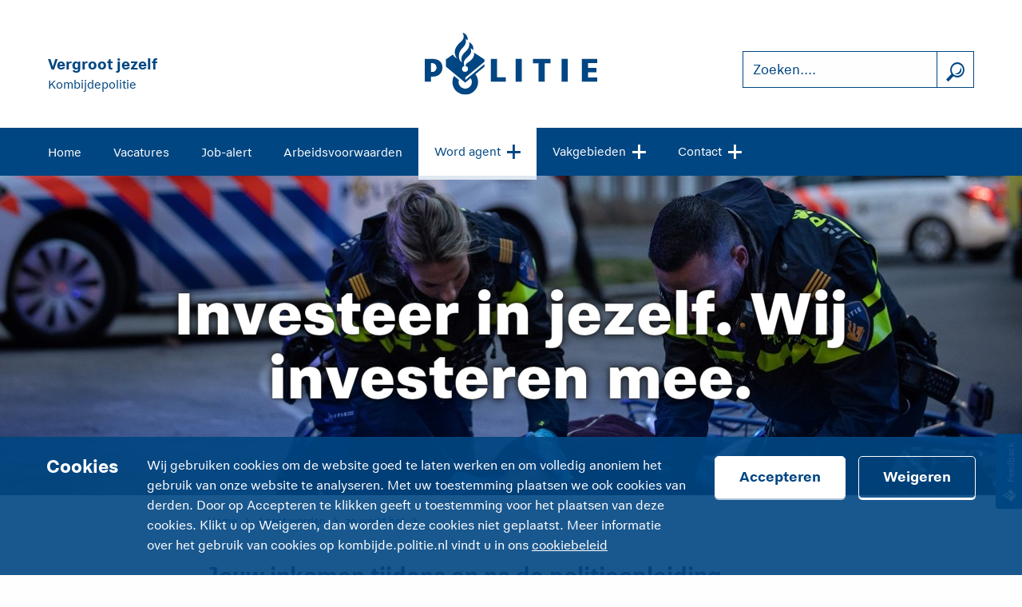

--- FILE ---
content_type: text/html;charset=UTF-8
request_url: https://kombijde.politie.nl/agent-worden/zo-werkt-het/salaris
body_size: 7953
content:



<!doctype html>
<html lang="nl">
<head>
  <meta charset="utf-8"/>
  <meta name="viewport" content="width=device-width, initial-scale=1.0">

  <script>
    const appConfig = {
      thirdPartyCookie: {name: "ACADEMY_ALLOW_THIRD_PARTY_COOKIES_V1.0"}
    }
  </script>

    <script src="/academie2017/bundle.min.js?-cb1768312243038" defer></script>
    <link rel="stylesheet" href="/academie2017/bundle.min.css?-cb1768312243038">

  <link rel="shortcut icon" href="/academie2017/assets/images/icons/favicon.ico" type="image/x-icon"/>
  <link rel="icon" type="image/png" sizes="16x16" href="/academie2017/assets/images/icons/favicon-16.png">
  <link rel="icon" type="image/png" sizes="32x32" href="/academie2017/assets/images/icons/favicon-32.png">
  <link rel="icon" type="image/png" sizes="64x64" href="/academie2017/assets/images/icons/favicon-64.png">
  <link rel="apple-touch-icon" sizes="57x57" href="/academie2017/assets/images/icons/apple-touch-icon-57.png">
  <link rel="apple-touch-icon" sizes="76x76" href="/academie2017/assets/images/icons/apple-touch-icon-76.png">
  <link rel="apple-touch-icon" sizes="120x120" href="/academie2017/assets/images/icons/apple-touch-icon-120.png">
  <link rel="apple-touch-icon" sizes="152x152" href="/academie2017/assets/images/icons/apple-touch-icon-152.png">
  <link rel="apple-touch-icon" sizes="167x167" href="/academie2017/assets/images/icons/apple-touch-icon-167.png">
  <link rel="apple-touch-icon" sizes="180x180" href="/academie2017/assets/images/icons/apple-touch-icon-180.png">
  <link rel="apple-touch-icon" sizes="167x167" href="/academie2017/assets/images/icons/apple-touch-icon-167.png">
  <link rel="apple-touch-icon" sizes="167x167" href="/academie2017/assets/images/icons/apple-touch-icon-167.png">
  <link rel="icon" sizes="128x128" href="/academie2017/assets/images/icons/icon-128.png">
  <link rel="icon" sizes="192x192" href="/academie2017/assets/images/icons/icon-192.png">

<title>Salaris politie: wat verdient een politieagent? | Kombijdepolitie</title>
<meta name="description" content="Wat verdient een politieagent? Ontdek het salaris van een politieagent. Informatie over het loon van elke opleiding en baan bij de politie."/>
<style type="text/css"> .hero-container { background-image: url(/binaries/content/gallery/academie/hero-images/agent-worden/02b01451-6edb-4059-804e-566706b5a23e.jpg/02b01451-6edb-4059-804e-566706b5a23e.jpg/academieimageset%3Aherosmall) ; } @media (min-width: 640px) and (max-width: 1024px) { .hero-container { background-image: url(/binaries/content/gallery/academie/hero-images/agent-worden/02b01451-6edb-4059-804e-566706b5a23e.jpg/02b01451-6edb-4059-804e-566706b5a23e.jpg/academieimageset%3Aheromedium); } } @media (min-width: 1024px) { .hero-container { background-image: url(/binaries/content/gallery/academie/hero-images/agent-worden/02b01451-6edb-4059-804e-566706b5a23e.jpg/02b01451-6edb-4059-804e-566706b5a23e.jpg/academieimageset%3Aherolarge); } } </style>



</head>
<body class="fix no-js">

<!-- Piwik -->
<script>
  (function (window, document, dataLayerName, id) {
    window[dataLayerName] = window[dataLayerName] || [], window[dataLayerName].push({start: (new Date).getTime(), event: "stg.start"});
    var scripts = document.getElementsByTagName('script')[0], tags = document.createElement('script');

    function stgCreateCookie(a, b, c) {
      var d = "";
      if (c) {
        var e = new Date;
        e.setTime(e.getTime() + 24 * c * 60 * 60 * 1e3), d = "; expires=" + e.toUTCString()
      }
      document.cookie = a + "=" + b + d + "; path=/"
    }

    var isStgDebug = (window.location.href.match("stg_debug") || document.cookie.match("stg_debug")) && !window.location.href.match(
      "stg_disable_debug");
    stgCreateCookie("stg_debug", isStgDebug ? 1 : "", isStgDebug ? 14 : -1);
    var qP = [];
    dataLayerName !== "dataLayer" && qP.push("data_layer_name=" + dataLayerName), isStgDebug && qP.push("stg_debug");
    var qPString = qP.length > 0 ? ("?" + qP.join("&")) : "";
    tags.async = !0, tags.src = "https://kombijde.politie.nl/analytics/containers/" + id + ".js" + qPString, scripts.parentNode.insertBefore(tags, scripts);
    !function (a, n, i) {
      a[n] = a[n] || {};
      for (var c = 0; c < i.length; c++) {
        !function (i) {
          a[n][i] = a[n][i] || {}, a[n][i].api = a[n][i].api || function () {
            var a = [].slice.call(arguments, 0);
            "string" == typeof a[0] && window[dataLayerName].push({event: n + "." + i + ":" + a[0], parameters: [].slice.call(arguments, 1)})
          }
        }(i[c])
      }
    }(window, "ppms", ["tm", "cm"]);
  })(window, document, 'dataLayer', '0945708d-1f8f-4ce1-82d6-936a1b2aa919');
</script>
<!-- End Piwik Code -->

<div class="viewport overflow-hidden" id="app">
<cookie-bar cookie-page-url="/cookies" :dict="{ title: 'Cookies', description: 'Wij gebruiken cookies om de website goed te laten werken en om volledig anoniem het gebruik van onze website te analyseren. Met uw toestemming plaatsen we ook cookies van derden. Door op Accepteren te klikken geeft u toestemming voor het plaatsen van deze cookies. Klikt u op Weigeren, dan worden deze cookies niet geplaatst. Meer informatie over het gebruik van cookies op kombijde.politie.nl vindt u in ons', linkTitle: 'cookiebeleid', acceptButton: 'Accepteren', declineButton: 'Weigeren', }"></cookie-bar>
  <ul class="skip-links" aria-label="Snellinks">

      <li >
        <a
          href="#main-content"
          data-matomo-trackevent
          data-matomo-category="Header"
          data-matomo-action="Skip link"
          data-matomo-name="Direct naar de inhoud"
        >Direct naar de inhoud</a>
      </li>

      <li  class="show-for-large">
        <a
          href="#site-navigation"
          data-matomo-trackevent
          data-matomo-category="Header"
          data-matomo-action="Skip link"
          data-matomo-name="Direct naar het menu"
        >Direct naar het menu</a>
      </li>

      <li  class="hide-for-large">
        <a
          href="#site-navigation-mobile"
          data-matomo-trackevent
          data-matomo-category="Header"
          data-matomo-action="Skip link"
          data-matomo-name="Direct naar het menu"
        >Direct naar het menu</a>
      </li>
  </ul>
























  <header>
    <div class="top-navigation show-for-large">
      <div class="grid-container row">
        <div class="grid-x grid-margin-x">


        </div>
      </div>
    </div>

    <div class="grid-container">
      <div class="header-grid-x grid-x align-middle medium-margin-collapse">
        <div class="large-4 cell text-center large-text-left payoff">
          <span class="title">Vergroot jezelf</span>
          <span class="subtitle">Kombijdepolitie</span>
        </div>

        <div class="cell small-2 medium-4 hide-for-large">
          <focus-lock group="siteMenu" :disabled="!(siteMenuOpened === 'siteMenu') || !(subMenuOpened === '')">
            <button
              id="site-navigation-mobile"
              class="no-js-hide"
              aria-haspopup="true"
              @click="siteMenuOpened = (siteMenuOpened === 'siteMenu') ? '' : 'siteMenu'"
              :aria-label="siteMenuOpened !== 'siteMenu' ? 'Open site navigatie' : 'Sluit site navigatie'"
              :aria-expanded="siteMenuOpened !== 'siteMenu' ? 'false' : 'true'"
              data-matomo-trackevent
              data-matomo-category="Header"
              data-matomo-action="Hamburger menu"
              data-matomo-name="Menu click"
            >
              <span
                class="ic-size-xl icon-com"
                aria-hidden="true"
                :class="siteMenuOpened !== 'siteMenu' ? 'ic-menu' : 'ic-annuleer'"></span>
            </button>
          </focus-lock>
        </div>

        <div class="small-8 medium-4 cell text-center">
          <a href="/" rel="home">
            <img class="logo" src="/academie2017/assets/images/politie_logo.svg" alt="Politie logo"/>
          </a>
        </div>

          <div class="cell small-2 medium-4 hide-for-large text-right">
            <focus-lock group="searchBar" :disabled="!(siteMenuOpened === 'searchBar')">
              <button id="search-toggle-mobile" class="no-js-hide" aria-haspopup="true"
                      @click="siteMenuOpened = (siteMenuOpened === 'searchBar') ? '' : 'searchBar'"
                      :aria-label="siteMenuOpened !== 'searchBar' ? 'Sluit zoeken' : 'Sluit zoeken'"
                      :aria-expanded="siteMenuOpened !== 'searchBar' ? 'false' : 'true'">
                <span class="ic-size-xl icon-com" aria-hidden="true"
                      :class="siteMenuOpened !== 'searchBar' ? 'ic-zoekfunctie' : 'ic-annuleer'"></span>
              </button>
            </focus-lock>
          </div>

          <form action="/zoeken" method="get"
                class="cell large-4 underhang-medium-down search-field no-js-hide"
                :class="{'closed-medium-down': !(siteMenuOpened === 'searchBar') }">
            <focus-lock group="searchBar" :disabled="!(siteMenuOpened === 'searchBar')">
              <div class="input-group">
                <div class="input-with-button light">
                  <label class="show-for-sr" for="search-bar-input">Zoeken....</label>
                  <input id="search-bar-input" name="query" type="text"
                         placeholder="Zoeken...."
                         maxlength="200"
                         size="1"
                         data-matomo-trackevent
                         data-matomo-category="Header"
                         data-matomo-action="Zoekopdracht"
                         data-matomo-name="Zoeken"
                  >
                  <button
                    class="ic-zoekfunctie ic-size-l icon-com"
                    title="Zoek"
                    aria-label="Zoek"
                    type="submit"
                    data-matomo-trackevent
                    data-matomo-category="Header"
                    data-matomo-action="Zoekopdracht"
                    data-matomo-name="Zoeken"
                  ></button>
                </div>
              </div>
            </focus-lock>
          </form>
      </div>
    </div>

        

    <focus-lock group="siteMenu" :disabled="!(siteMenuOpened === 'siteMenu') || !(subMenuOpened === '')">
      <nav id="site-navigation"
           class="site-navigation site-menu underhang-medium-down"
           :class="{'closed-medium-down': !(siteMenuOpened === 'siteMenu') }">
        <ul class="grid-container menu no-js-medium-hide">
              <li>
                  <a
                    href="/"
                    data-matomo-trackevent
                    data-matomo-category="Header"
                    data-matomo-action="Menu"
                    data-matomo-name="Home"
                  >Home</a>
              </li>
              <li>
                  <a
                    href="/vacatures"
                    data-matomo-trackevent
                    data-matomo-category="Header"
                    data-matomo-action="Menu"
                    data-matomo-name="Vacatures"
                  >Vacatures</a>
              </li>
              <li>
                  <a
                    href="https://www.mijnkombijdepolitie.nl"
                    data-matomo-trackevent
                    data-matomo-category="Header"
                    data-matomo-action="Menu"
                    data-matomo-name="Job-alert"
                  >Job-alert</a>
              </li>
              <li>
                  <a
                    href="/politie-als-werkgever/wat-we-bieden"
                    data-matomo-trackevent
                    data-matomo-category="Header"
                    data-matomo-action="Menu"
                    data-matomo-name="Arbeidsvoorwaarden"
                  >Arbeidsvoorwaarden</a>
              </li>
              <li class="current">
                  <focus-lock :disabled="!(subMenuOpened === 'Word agent')">
                    <button tabindex="0" aria-haspopup="true" class="with-submenu"
                            @click="subMenuOpened = (subMenuOpened === 'Word agent') ? '' : 'Word agent' "
                            :class="{'menu-item-opened': (subMenuOpened === 'Word agent') }"
                            :aria-label="subMenuOpened !== 'Word agent' ? 'Open site navigatie' : 'Sluit site navigatie'"
                            :aria-expanded="subMenuOpened !== 'Word agent' ? 'false' : 'true'">
                      Word agent

                      <span class="ic-size-l icon-com" aria-hidden="true"
                            :class="subMenuOpened !== 'Word agent' ? 'ic-plus' : 'ic-min'"></span>
                    </button>
                    <div class="site-sub-menu no-js-hide"
                         :class="{'closed': !(subMenuOpened === 'Word agent') }">
                      <ul class="grid-container">
                          <li>
                            <a
                              href="/agent-worden/overzicht-opleidingen/intro"
                              data-matomo-trackevent
                              data-matomo-category="Header"
                              data-matomo-action="Menu"
                              data-matomo-name="Overzicht politieopleidingen"
                            >Overzicht politieopleidingen</a>
                          </li>
                          <li>
                            <a
                              href="/agent-worden/toelatingseisen/toelatingseisen"
                              data-matomo-trackevent
                              data-matomo-category="Header"
                              data-matomo-action="Menu"
                              data-matomo-name="Toelatingseisen"
                            >Toelatingseisen</a>
                          </li>
                          <li>
                            <a
                              href="/agent-worden/selectie/intro"
                              data-matomo-trackevent
                              data-matomo-category="Header"
                              data-matomo-action="Menu"
                              data-matomo-name="Selectieprocedure"
                            >Selectieprocedure</a>
                          </li>
                          <li class="current">
                            <a
                              href="/agent-worden/zo-werkt-het/salaris"
                              data-matomo-trackevent
                              data-matomo-category="Header"
                              data-matomo-action="Menu"
                              data-matomo-name="Arbeidsvoorwaarden"
                            >Arbeidsvoorwaarden</a>
                          </li>
                          <li>
                            <a
                              href="/agent-vacatures"
                              data-matomo-trackevent
                              data-matomo-category="Header"
                              data-matomo-action="Menu"
                              data-matomo-name="Inschrijven"
                            >Inschrijven</a>
                          </li>
                          <li>
                            <a
                              href="/agent-worden/test-jouw-match"
                              data-matomo-trackevent
                              data-matomo-category="Header"
                              data-matomo-action="Menu"
                              data-matomo-name="Doe de test"
                            >Doe de test</a>
                          </li>
                          <li>
                            <a
                              href="/agent-worden/bachelors"
                              data-matomo-trackevent
                              data-matomo-category="Header"
                              data-matomo-action="Menu"
                              data-matomo-name="hbo-bachelors"
                            >hbo-bachelors</a>
                          </li>
                          <li>
                            <a
                              href="/agent-worden/bureau-utrecht"
                              data-matomo-trackevent
                              data-matomo-category="Header"
                              data-matomo-action="Menu"
                              data-matomo-name="Bureau Utrecht"
                            >Bureau Utrecht</a>
                          </li>
                      </ul>
                    </div>
                  </focus-lock>
              </li>
              <li>
                  <focus-lock :disabled="!(subMenuOpened === 'Vakgebieden')">
                    <button tabindex="0" aria-haspopup="true" class="with-submenu"
                            @click="subMenuOpened = (subMenuOpened === 'Vakgebieden') ? '' : 'Vakgebieden' "
                            :class="{'menu-item-opened': (subMenuOpened === 'Vakgebieden') }"
                            :aria-label="subMenuOpened !== 'Vakgebieden' ? 'Open site navigatie' : 'Sluit site navigatie'"
                            :aria-expanded="subMenuOpened !== 'Vakgebieden' ? 'false' : 'true'">
                      Vakgebieden

                      <span class="ic-size-l icon-com" aria-hidden="true"
                            :class="subMenuOpened !== 'Vakgebieden' ? 'ic-plus' : 'ic-min'"></span>
                    </button>
                    <div class="site-sub-menu no-js-hide"
                         :class="{'closed': !(subMenuOpened === 'Vakgebieden') }">
                      <ul class="grid-container">
                          <li>
                            <a
                              href="/vakgebieden/agent"
                              data-matomo-trackevent
                              data-matomo-category="Header"
                              data-matomo-action="Menu"
                              data-matomo-name="Agent"
                            >Agent</a>
                          </li>
                          <li>
                            <a
                              href="/vakgebieden/opsporing/intro"
                              data-matomo-trackevent
                              data-matomo-category="Header"
                              data-matomo-action="Menu"
                              data-matomo-name="Opsporing"
                            >Opsporing</a>
                          </li>
                          <li>
                            <a
                              href="/vakgebieden/intelligence/intro"
                              data-matomo-trackevent
                              data-matomo-category="Header"
                              data-matomo-action="Menu"
                              data-matomo-name="Intelligence"
                            >Intelligence</a>
                          </li>
                          <li>
                            <a
                              href="/vakgebieden/ict/intro"
                              data-matomo-trackevent
                              data-matomo-category="Header"
                              data-matomo-action="Menu"
                              data-matomo-name="IT"
                            >IT</a>
                          </li>
                          <li>
                            <a
                              href="/vakgebieden/bewaken-en-beveiligen/intro"
                              data-matomo-trackevent
                              data-matomo-category="Header"
                              data-matomo-action="Menu"
                              data-matomo-name="Beveiliging"
                            >Beveiliging</a>
                          </li>
                          <li>
                            <a
                              href="/vakgebieden/intake-en-service"
                              data-matomo-trackevent
                              data-matomo-category="Header"
                              data-matomo-action="Menu"
                              data-matomo-name="Intake &amp; Service"
                            >Intake &amp; Service</a>
                          </li>
                          <li>
                            <a
                              href="/vakgebieden/operationeel-centrum/intro"
                              data-matomo-trackevent
                              data-matomo-category="Header"
                              data-matomo-action="Menu"
                              data-matomo-name="Meldkamer"
                            >Meldkamer</a>
                          </li>
                          <li>
                            <a
                              href="/vakgebieden/bedrijfsvoering-politie"
                              data-matomo-trackevent
                              data-matomo-category="Header"
                              data-matomo-action="Menu"
                              data-matomo-name="Bedrijfsvoering"
                            >Bedrijfsvoering</a>
                          </li>
                          <li>
                            <a
                              href="/vakgebieden/arrestatieteam/arrestatieteam"
                              data-matomo-trackevent
                              data-matomo-category="Header"
                              data-matomo-action="Menu"
                              data-matomo-name="Arrestatieteam"
                            >Arrestatieteam</a>
                          </li>
                          <li>
                            <a
                              href="/vakgebieden/stage/intro"
                              data-matomo-trackevent
                              data-matomo-category="Header"
                              data-matomo-action="Menu"
                              data-matomo-name="Stage &amp; afstuderen"
                            >Stage &amp; afstuderen</a>
                          </li>
                          <li>
                            <a
                              href="/blauwebaan"
                              data-matomo-trackevent
                              data-matomo-category="Header"
                              data-matomo-action="Menu"
                              data-matomo-name="De Blauwe Baan"
                            >De Blauwe Baan</a>
                          </li>
                      </ul>
                    </div>
                  </focus-lock>
              </li>
              <li>
                  <focus-lock :disabled="!(subMenuOpened === 'Contact')">
                    <button tabindex="0" aria-haspopup="true" class="with-submenu"
                            @click="subMenuOpened = (subMenuOpened === 'Contact') ? '' : 'Contact' "
                            :class="{'menu-item-opened': (subMenuOpened === 'Contact') }"
                            :aria-label="subMenuOpened !== 'Contact' ? 'Open site navigatie' : 'Sluit site navigatie'"
                            :aria-expanded="subMenuOpened !== 'Contact' ? 'false' : 'true'">
                      Contact

                      <span class="ic-size-l icon-com" aria-hidden="true"
                            :class="subMenuOpened !== 'Contact' ? 'ic-plus' : 'ic-min'"></span>
                    </button>
                    <div class="site-sub-menu no-js-hide"
                         :class="{'closed': !(subMenuOpened === 'Contact') }">
                      <ul class="grid-container">
                          <li>
                            <a
                              href="/contact"
                              data-matomo-trackevent
                              data-matomo-category="Header"
                              data-matomo-action="Menu"
                              data-matomo-name="We helpen je graag"
                            >We helpen je graag</a>
                          </li>
                          <li>
                            <a
                              href="/overzicht-evenementen"
                              data-matomo-trackevent
                              data-matomo-category="Header"
                              data-matomo-action="Menu"
                              data-matomo-name="Voorlichtingen en evenementen"
                            >Voorlichtingen en evenementen</a>
                          </li>
                          <li>
                            <a
                              href="/blauwebaan"
                              data-matomo-trackevent
                              data-matomo-category="Header"
                              data-matomo-action="Menu"
                              data-matomo-name="De Blauwe Baan"
                            >De Blauwe Baan</a>
                          </li>
                      </ul>
                    </div>
                  </focus-lock>
              </li>
        </ul>

        <div
          class="top-navigation-mobile hide-for-large no-js-hide">
          <div class="grid-container row">
            <div class="grid-y grid-margin-x">
            </div>
          </div>
        </div>
      </nav>
    </focus-lock>
  </header>
  <div v-if="!(siteMenuOpened === '')" @click="(siteMenuOpened = '')" class="overlay behind-header no-js-hide"></div>

  <main id="main-content">












<content-hero-block class="hero-container align-center-middle " hero-quote="Investeer in jezelf. Wij investeren mee." play-video-button-text="" content-button-text="" content-button-link="" youtube-id="" :dict="{ playPauseAlttext:&#39;bewegend beeld in de achtergrond pauzeren of afspelen&#39;, closeAlttext:&#39;Video op volledig scherm afsluiten&#39; }"> </content-hero-block>


  <section class="zebra-stripe">
    <div class="grid-container">
      <div class="grid-x grid-margin-x">
    <div class="cell large-8 large-offset-2">
  <nav aria-label="Kruimelpad">
    <ol class="breadcrumbs">
          <li class="breadcrumbs__crumb">
              <a class="breadcrumbs__crumb__link" href="/">Home</a>
          </li>
          <li class="breadcrumbs__crumb">
              Agent worden
          </li>
          <li class="breadcrumbs__crumb">
              zo werkt het
          </li>
        <li class="breadcrumbs__crumb breadcrumbs__crumb--current show-for-sr"
            aria-current="page">Salaris politie: wat verdient een politieagent? | Kombijdepolitie</li>
    </ol>
  </nav>
    </div>
      </div>
    </div>
  </section>

  <section class="zebra-stripe">
    <div class="grid-container">
      <div class="grid-x grid-margin-x">
    <article class="cell large-offset-2 large-8">
      <h1>Jouw inkomen tijdens en na de politieopleiding</h1>
      <p class="intro">Bij de politie krijg je vanaf dag één salaris. Je werkt en leert tegelijk – en wij investeren in jouw ontwikkeling. Of je nu net van school komt of al werkervaring hebt, met financieel aantrekkelijke regelingen maken we jouw overstap extra interessant.</p>
    </article>
      </div>
    </div>
  </section>


  <section class="zebra-stripe">
    <div class="grid-container">
      <div class="grid-x grid-margin-x">
  <div class="cell large-8 large-offset-2 non-margin-collapse">
    <h2>Salaris tijdens je politieopleiding</h2>
<p>Als je in week 33 van 2026 of later begint met je politieopleiding kun je gebruik maken van de salaristool die hieronder staat.&nbsp; Let op: dit is een indicatie, je kunt hier geen rechten aan ontlenen. &nbsp;</p>

<p><a rel="noopener noreferrer" href="https://salaristool.kombijdepolitie.nl/" target="_blank"><img src="/binaries/content/gallery/academie/inline-tekst-images/19149649-0bd5-4045-88f1-ee1107263123.png" /></a></p>

<p>&nbsp;</p>

<p>Als je de opleiding start in week 17 van 2026 of eerder gelden onderstaande tabellen. Let op: in dit geval is het niet mogelijk om gebruik te maken van de salaristool.&nbsp;</p>

<p><b>Agent (politieopleiding op mbo 4-niveau)&nbsp; </b><br />
<i>Peildatum: 1-1-2025 op basis van een&nbsp;36-urige werkweek</i></p>

<p><img src="/binaries/content/gallery/academie/inline-tekst-images/salaris/9d7c5545-e691-46cb-aaa0-09bd9ee2add1.png" /></p>

<p>&nbsp;</p>

<p><b>Bachelor politieagent, wijkagent, politieleider, rechercheur (hbo-politieopleiding)</b><br />
<i>Peildatum: 1-1-2025 op basis van een&nbsp;36-urige werkweek</i></p>

<p><img src="/binaries/content/gallery/academie/inline-tekst-images/salaris/a99782c5-3652-479f-a527-22fc97bd034d.png" /></p>  </div>
      </div>
    </div>
  </section>

  <section class="zebra-stripe">
    <div class="grid-container">
      <div class="grid-x grid-margin-x">
  <div class="cell large-8 large-offset-2 non-margin-collapse">
    <h2>Wat je geeft telt, wat je krijgt ook</h2>
<p>Wat verdient een politieagent? En nog meer voordelen:&nbsp;</p>

<ul>
 <li><b>Geen lesgeld</b>: je opleiding is kosteloos.</li>
 <li><b>Reiskostenvergoeding</b>: voor praktijkplek en leslocatie.</li>
 <li><b>Studiemateriaal en uniform</b>: krijg je van ons.</li>
 <li><b>Rijbewijsvergoeding</b>: tot max. € 2.750 netto, als je er nog geen hebt. <a href="/agent-worden/rijbewijs">Lees meer</a></li>
 <li><b>Tijdelijke huisvesting</b>: woon je ver van de opleidingslocatie, dan vergoeden we tot 90% (max. € 574,85 p/m, 2025), plus reiskosten naar huisadres. Lees meer over de mogelijke&nbsp;<a href="https://kombijde.politie.nl/agent-worden/tegemoetkoming-tijdelijke-huisvesting">vergoeding voor tijdelijke huisvesting</a>.</li>
</ul>

<h2><b>Goed werk, gunstige arbeidsvoorwaarden&nbsp;</b></h2>

<p>Na je opleiding stroom je door in een functie met een goed pakket aan arbeidsvoorwaarden:</p>

<ul>
 <li>Toeslagen voor nacht-, weekend- en bereikbaarheidsdiensten</li>
 <li>Volledige vergoeding OV-jaartrajectkaart voor woon-werkverkeer</li>
 <li>Goede reiskostenvergoeding bij autogebruik</li>
 <li>Pensioenopbouw bij ABP</li>
 <li>Individueel Keuzebudget (IKB)&nbsp;<br />
 - Bruto&nbsp;17,86% van je salaris om&nbsp;vrij te besteden aan onder andere vrije dagen, uitbetaling of opleidingen<br />
 -&nbsp;Netto&nbsp;€ 515,91&nbsp;per jaar&nbsp;om&nbsp;te besteden aan bijvoorbeeld de sportschool, vakbond,&nbsp;duurzame verbeteringen voor je huis of het aflossen van je studieschuld bij DUO.</li>
</ul>

<p>We vertellen je graag&nbsp;<a rel="noopener noreferrer" href="/binaries/content/assets/academie/algemeen/arbeidsvoorwaarden-nieuwe-medewerkers-verkort.pdf" target="_blank">meer over de arbeidsvoorwaarden</a>.</p>

<p><b>Let op: </b></p>

<ul>
 <li>Tijdens je politieopleiding vervalt je recht op studiefinanciering en OV-studentenkaart.</li>
</ul>  </div>
      </div>
    </div>
  </section>

  <section class="zebra-stripe">
    <div class="grid-container">
      <div class="grid-x grid-margin-x">
  <div class="cell large-8 large-offset-2 non-margin-collapse">
    <h2>Vergroot je toekomst.</h2>
<p>Je inzet loont. Niet alleen in salaris, maar ook in kansen, zekerheid en ontwikkeling. Bij de politie bouw je aan een toekomst die ertoe doet – voor jezelf én voor de samenleving.</p>  </div>
      </div>
    </div>
  </section>



  <section class="zebra-stripe zebra-stripe--light">
    <div class="grid-container">
      <div class="grid-x grid-margin-x">
  <div class="cell">
    <h2 class="text-center">Praktische informatie</h2>

  <div class="layout-col layout-3-col">
  <a href="/politie-als-werkgever/wat-we-bieden"
     class="link-tile"
     
    
  >
        <div class="link-tile__text">
      
      <span class="h3 h4-for-small margin-0">Alle arbeidsvoorwaarden</span>
      <p class="margin-0">op een rij</p>
    </div>
  </a>
  <a href="/agent-worden/rangen-politie"
     class="link-tile"
     
    
  >
        <div class="link-tile__text">
      
      <span class="h3 h4-for-small margin-0">Welke rang krijg je?</span>
      <p class="margin-0">na de opleiding</p>
    </div>
  </a>
  <a href="/agent-worden/test-jouw-match"
     class="link-tile"
     
    
  >
        <div class="link-tile__text">
      
      <span class="h3 h4-for-small margin-0">Past politiewerk bij jou?</span>
      <p class="margin-0">Doe de test</p>
    </div>
  </a>
  </div>
  </div>
      </div>
    </div>
  </section>
  </main>
























  <footer class="footer">
    <div class="grid-container">
      <div class="footer__center">
        <div class="footer__center__important-info">

          <div class="footer__center__social">
            <h2 class="show-for-sr">Social media kanalen</h2>
                <a
                  class="footer__center__social__item"
                  href="https://www.facebook.com/kombijdepolitie"
                  data-matomo-trackevent
                  data-matomo-category="Footer"
                  data-matomo-action="Social Media"
                  data-matomo-name="Facebook"
                >
                  <img src="/academie2017/assets/images/social-icons/facebook.svg" alt="">
                  <span class="hide-for-small-only">Facebook</span>
                </a>
                <a
                  class="footer__center__social__item"
                  href="https://instagram.com/kombijdepolitie"
                  data-matomo-trackevent
                  data-matomo-category="Footer"
                  data-matomo-action="Social Media"
                  data-matomo-name="Instagram"
                >
                  <img src="/academie2017/assets/images/social-icons/instagram.svg" alt="">
                  <span class="hide-for-small-only">Instagram</span>
                </a>
                <a
                  class="footer__center__social__item"
                  href="https://snapchat.com/add/kombijdepolitie"
                  data-matomo-trackevent
                  data-matomo-category="Footer"
                  data-matomo-action="Social Media"
                  data-matomo-name="Snapchat"
                >
                  <img src="/academie2017/assets/images/social-icons/snapchat.svg" alt="">
                  <span class="hide-for-small-only">Snapchat</span>
                </a>
                <a
                  class="footer__center__social__item"
                  href="https://youtube.com/kombijdepolitie"
                  data-matomo-trackevent
                  data-matomo-category="Footer"
                  data-matomo-action="Social Media"
                  data-matomo-name="Youtube"
                >
                  <img src="/academie2017/assets/images/social-icons/youtube.svg" alt="">
                  <span class="hide-for-small-only">Youtube</span>
                </a>
                <a
                  class="footer__center__social__item"
                  href="https://www.linkedin.com/company/nederlandse-politie/"
                  data-matomo-trackevent
                  data-matomo-category="Footer"
                  data-matomo-action="Social Media"
                  data-matomo-name="LinkedIn"
                >
                  <img src="/academie2017/assets/images/social-icons/linkedin.svg" alt="">
                  <span class="hide-for-small-only">LinkedIn</span>
                </a>
          </div>
        </div>
        <div class="footer__center__important-info">
              <div class="footer__center__important-info__item">
                  <span class="h1 margin-top-0">Heb je vragen?</span>
                <span class="caption">Stel ze aan <b><a href="https://kombijde.politie.nl/job">Job</a></b>, bel <a href="tel:0886622300">(088) 6622300</a> <br/>of app naar <a href="https://wa.me/31610000090">(06) 1000 0090</a></span>
              </div>
        </div>
      </div>
      <div class="footer__links">
          <h2 class="show-for-sr">Service</h2>
          <ul class="menu menu--with-pipe-separator flex-justify-content-center font-bold">
              <li>
                <a
                  href="https://www.mijnkombijdepolitie.nl"
                  data-matomo-trackevent
                  data-matomo-category="Footer"
                  data-matomo-action="Footer links"
                  data-matomo-name="Job-alert aanmaken"
                >Job-alert aanmaken</a>
              </li>
              <li>
                <a
                  href="/blog/overzichtspagina"
                  data-matomo-trackevent
                  data-matomo-category="Footer"
                  data-matomo-action="Footer links"
                  data-matomo-name="Blogs"
                >Blogs</a>
              </li>
          </ul>
          <h2 class="show-for-sr">Over deze site</h2>
          <ul class="menu menu--with-pipe-separator flex-justify-content-center">
              <li>
                <a
                  href="https://www.politie.nl/aangifte-of-melding-doen"
                  data-matomo-trackevent
                  data-matomo-category="Footer"
                  data-matomo-action="Footer links"
                  data-matomo-name="aangifte doen"
                >aangifte doen</a>
              </li>
              <li>
                <a
                  href="/cookies"
                  data-matomo-trackevent
                  data-matomo-category="Footer"
                  data-matomo-action="Footer links"
                  data-matomo-name="cookies"
                >cookies</a>
              </li>
              <li>
                <a
                  href="/privacy"
                  data-matomo-trackevent
                  data-matomo-category="Footer"
                  data-matomo-action="Footer links"
                  data-matomo-name="privacy"
                >privacy</a>
              </li>
              <li>
                <a
                  href="/toegankelijkheid"
                  data-matomo-trackevent
                  data-matomo-category="Footer"
                  data-matomo-action="Footer links"
                  data-matomo-name="toegankelijkheid"
                >toegankelijkheid</a>
              </li>
          </ul>
      </div>
        <div class="footer__part-of">
          <span>
            Onderdeel van
            <a
              href="https://www.politie.nl/"
              class="with-icon with-icon-before"
              data-matomo-trackevent
              data-matomo-category="Footer"
              data-matomo-action="Footer onderdeel van"
              data-matomo-name="Politie.nl"
            >
              <span class="ic-politielogo ic-size-sm icon-com" aria-hidden="true"></span>
              Politie.nl
            </a>
          </span>
        </div>
    </div>
  </footer>
</div>


  <script type="application/javascript">
    (function(c, p, _, h) {
      const o = [], r = [];
      let s, f, i;
      c[_] = {
        init(...e) {
          s = e;
          var t = {
            then: n => (r.push({t: "t", next: n}), t),
            catch: n => (r.push({t: "c", next: n}), t)
          };
          return t;
        },
        on(e, t) {
          o.push([e, t]);
        },
        render(...e) {
          f = e;
        },
        destroy(...e) {
          i = e;
        }
      };
      const g = p.getElementsByTagName("script")[0];
      const l = p.createElement("script");
      l.async = !1;
      l.src = h;
      g.parentNode.insertBefore(l, g);
      c.__onWebMessengerHostReady__ = function(e) {
        if (delete c.__onWebMessengerHostReady__, window[_] = e, s) {
          const t = e.init.apply(e, s);
          for (let n = 0; n < r.length; n++) {
            const a = r[n];
            a.t === "t" ? t.then(a.next) : t.catch(a.next);
          }
        }
        i && e.destroy.call(e, i);
        f && e.render.apply(e, f);
        for (let t = 0; t < o.length; t++) {
          e.on.apply(e, o[t]);
        }
      };
    })(window, document, "Chatlayer", 'https://storage.googleapis.com/static.dev.europe-west1.gcp.chatlayer.ai/widget/sdk.js');

    Chatlayer.init({
      channelId: 'knu0bh0k:68774f346946c863929aadd9', 
      region: "eu-west1-gcp", 
      hideAttribution: true,
      customText: {
        inputPlaceholder: "Typ hier je bericht",
        botDisplayName: ""
        }
      })
  </script>


  <script type="text/javascript">
    (function () {
      var id = "GcpsZNuUv6gMfRqh57tZUNJez4gSvsRzGudoAJpl";
      var js = document.createElement("script");
      js.setAttribute("type", "text/javascript");
      js.setAttribute("src", "//deploy.mopinion.com/js/pastease.js");
      js.async = true;
      document.getElementsByTagName("head")[0].appendChild(js);
      var t = setInterval(function () {
        try {
          Pastease.load(id);
          clearInterval(t);
        } catch (e) {
        }
      }, 50)
    })();
  </script>
  <style>
    /* selecting the 'tab' class twice in order to get higher specificity to be able
    to change Mopinion's !important on the z-index */
    .mopinion-survey-content .btn-open-survey.tab.tab {
      z-index: 999 !important;
    }
  </style>

</body>
</html>


--- FILE ---
content_type: text/css
request_url: https://kombijde.politie.nl/academie2017/bundle.min.css?-cb1768312243038
body_size: 21049
content:
/*! normalize.css v8.0.0 | MIT License | github.com/necolas/normalize.css */html{line-height:1.15;-webkit-text-size-adjust:100%}h1{font-size:2em;margin:.67em 0}hr{-webkit-box-sizing:content-box;box-sizing:content-box;overflow:visible}pre{font-family:monospace,monospace;font-size:1em}a{background-color:transparent}abbr[title]{border-bottom:none;text-decoration:underline;-webkit-text-decoration:underline dotted;text-decoration:underline dotted}b,strong{font-weight:bolder}code,kbd,samp{font-family:monospace,monospace;font-size:1em}sub,sup{font-size:75%;line-height:0;position:relative;vertical-align:baseline}sub{bottom:-.25em}sup{top:-.5em}img{border-style:none}button,input,optgroup,select,textarea{font-size:100%;line-height:1.15;margin:0}button,input{overflow:visible}button,select{text-transform:none}[type=button],[type=reset],[type=submit],button{-webkit-appearance:button}[type=button]::-moz-focus-inner,[type=reset]::-moz-focus-inner,[type=submit]::-moz-focus-inner,button::-moz-focus-inner{border-style:none;padding:0}[type=button]:-moz-focusring,[type=reset]:-moz-focusring,[type=submit]:-moz-focusring,button:-moz-focusring{outline:1px dotted ButtonText}fieldset{padding:.35em .75em .625em}legend{-webkit-box-sizing:border-box;box-sizing:border-box;color:inherit;display:table;max-width:100%;padding:0;white-space:normal}progress{vertical-align:baseline}textarea{overflow:auto}[type=checkbox],[type=radio]{-webkit-box-sizing:border-box;box-sizing:border-box;padding:0}[type=number]::-webkit-inner-spin-button,[type=number]::-webkit-outer-spin-button{height:auto}[type=search]{-webkit-appearance:textfield;outline-offset:-2px}[type=search]::-webkit-search-decoration{-webkit-appearance:none}::-webkit-file-upload-button{-webkit-appearance:button;font:inherit}details{display:block}summary{display:list-item}[hidden],template{display:none}.foundation-mq{font-family:"small=0em&medium=40em&large=64em&xlarge=75em&xxlarge=90em"}html{-webkit-box-sizing:border-box;box-sizing:border-box;font-size:100%}*,:after,:before{-webkit-box-sizing:inherit;box-sizing:inherit}body{margin:0;padding:0;background:#fefefe;font-family:PolitieSans,Arial,sans-serif;font-weight:400;line-height:1.5;color:HSL(var(--theme-text-color));-webkit-font-smoothing:antialiased;-moz-osx-font-smoothing:grayscale}img{display:inline-block;vertical-align:middle;max-width:100%;height:auto;-ms-interpolation-mode:bicubic}textarea{height:auto;min-height:50px}select,textarea{border-radius:2px}select{-webkit-box-sizing:border-box;box-sizing:border-box;width:100%}.map_canvas embed,.map_canvas img,.map_canvas object,.mqa-display embed,.mqa-display img,.mqa-display object{max-width:none!important}button{padding:0;-webkit-appearance:none;-moz-appearance:none;appearance:none;border:0;border-radius:2px;background:transparent;line-height:1;cursor:auto}[data-whatinput=mouse] button{outline:0}pre{overflow:auto}button,input,optgroup,select,textarea{font-family:inherit}.is-visible{display:block!important}.is-hidden{display:none!important}.grid-container{max-width:75rem}.grid-container,.grid-container.fluid{padding-right:1.25rem;padding-left:1.25rem;margin:0 auto}.grid-container.fluid{max-width:100%}.grid-container.full{padding-right:0;padding-left:0;max-width:100%;margin:0 auto}.grid-x{display:-webkit-box;display:flex;-webkit-box-orient:horizontal;-webkit-box-direction:normal;flex-flow:row wrap}.cell{-webkit-box-flex:0;flex:0 0 auto;min-height:0;min-width:0;width:100%}.cell.auto{-webkit-box-flex:1;flex:1 1 0px}.cell.shrink{-webkit-box-flex:0;flex:0 0 auto}.grid-x>.auto,.grid-x>.shrink{width:auto}.grid-x>.small-1,.grid-x>.small-2,.grid-x>.small-3,.grid-x>.small-4,.grid-x>.small-5,.grid-x>.small-6,.grid-x>.small-7,.grid-x>.small-8,.grid-x>.small-9,.grid-x>.small-10,.grid-x>.small-11,.grid-x>.small-12,.grid-x>.small-full,.grid-x>.small-shrink{flex-basis:auto}@media print,screen and (min-width:40em){.grid-x>.medium-1,.grid-x>.medium-2,.grid-x>.medium-3,.grid-x>.medium-4,.grid-x>.medium-5,.grid-x>.medium-6,.grid-x>.medium-7,.grid-x>.medium-8,.grid-x>.medium-9,.grid-x>.medium-10,.grid-x>.medium-11,.grid-x>.medium-12,.grid-x>.medium-full,.grid-x>.medium-shrink{flex-basis:auto}}@media print,screen and (min-width:64em){.grid-x>.large-1,.grid-x>.large-2,.grid-x>.large-3,.grid-x>.large-4,.grid-x>.large-5,.grid-x>.large-6,.grid-x>.large-7,.grid-x>.large-8,.grid-x>.large-9,.grid-x>.large-10,.grid-x>.large-11,.grid-x>.large-12,.grid-x>.large-full,.grid-x>.large-shrink{flex-basis:auto}}.grid-x>.small-1{-webkit-box-flex:0;flex:0 0 auto;width:8.33333%}.grid-x>.small-2{-webkit-box-flex:0;flex:0 0 auto;width:16.66667%}.grid-x>.small-3{-webkit-box-flex:0;flex:0 0 auto;width:25%}.grid-x>.small-4{-webkit-box-flex:0;flex:0 0 auto;width:33.33333%}.grid-x>.small-5{-webkit-box-flex:0;flex:0 0 auto;width:41.66667%}.grid-x>.small-6{-webkit-box-flex:0;flex:0 0 auto;width:50%}.grid-x>.small-7{-webkit-box-flex:0;flex:0 0 auto;width:58.33333%}.grid-x>.small-8{-webkit-box-flex:0;flex:0 0 auto;width:66.66667%}.grid-x>.small-9{-webkit-box-flex:0;flex:0 0 auto;width:75%}.grid-x>.small-10{-webkit-box-flex:0;flex:0 0 auto;width:83.33333%}.grid-x>.small-11{-webkit-box-flex:0;flex:0 0 auto;width:91.66667%}.grid-x>.small-12{-webkit-box-flex:0;flex:0 0 auto;width:100%}@media print,screen and (min-width:40em){.grid-x>.medium-auto{-webkit-box-flex:1;flex:1 1 0px;width:auto}.grid-x>.medium-shrink{-webkit-box-flex:0;flex:0 0 auto;width:auto}.grid-x>.medium-1{-webkit-box-flex:0;flex:0 0 auto;width:8.33333%}.grid-x>.medium-2{-webkit-box-flex:0;flex:0 0 auto;width:16.66667%}.grid-x>.medium-3{-webkit-box-flex:0;flex:0 0 auto;width:25%}.grid-x>.medium-4{-webkit-box-flex:0;flex:0 0 auto;width:33.33333%}.grid-x>.medium-5{-webkit-box-flex:0;flex:0 0 auto;width:41.66667%}.grid-x>.medium-6{-webkit-box-flex:0;flex:0 0 auto;width:50%}.grid-x>.medium-7{-webkit-box-flex:0;flex:0 0 auto;width:58.33333%}.grid-x>.medium-8{-webkit-box-flex:0;flex:0 0 auto;width:66.66667%}.grid-x>.medium-9{-webkit-box-flex:0;flex:0 0 auto;width:75%}.grid-x>.medium-10{-webkit-box-flex:0;flex:0 0 auto;width:83.33333%}.grid-x>.medium-11{-webkit-box-flex:0;flex:0 0 auto;width:91.66667%}.grid-x>.medium-12{-webkit-box-flex:0;flex:0 0 auto;width:100%}}@media print,screen and (min-width:64em){.grid-x>.large-auto{-webkit-box-flex:1;flex:1 1 0px;width:auto}.grid-x>.large-shrink{-webkit-box-flex:0;flex:0 0 auto;width:auto}.grid-x>.large-1{-webkit-box-flex:0;flex:0 0 auto;width:8.33333%}.grid-x>.large-2{-webkit-box-flex:0;flex:0 0 auto;width:16.66667%}.grid-x>.large-3{-webkit-box-flex:0;flex:0 0 auto;width:25%}.grid-x>.large-4{-webkit-box-flex:0;flex:0 0 auto;width:33.33333%}.grid-x>.large-5{-webkit-box-flex:0;flex:0 0 auto;width:41.66667%}.grid-x>.large-6{-webkit-box-flex:0;flex:0 0 auto;width:50%}.grid-x>.large-7{-webkit-box-flex:0;flex:0 0 auto;width:58.33333%}.grid-x>.large-8{-webkit-box-flex:0;flex:0 0 auto;width:66.66667%}.grid-x>.large-9{-webkit-box-flex:0;flex:0 0 auto;width:75%}.grid-x>.large-10{-webkit-box-flex:0;flex:0 0 auto;width:83.33333%}.grid-x>.large-11{-webkit-box-flex:0;flex:0 0 auto;width:91.66667%}.grid-x>.large-12{-webkit-box-flex:0;flex:0 0 auto;width:100%}}.grid-margin-x:not(.grid-x)>.cell{width:auto}.grid-margin-y:not(.grid-y)>.cell{height:auto}.grid-margin-x{margin-left:-1.25rem;margin-right:-1.25rem}.grid-margin-x>.cell{width:calc(100% - 2.5rem);margin-left:1.25rem;margin-right:1.25rem}.grid-margin-x>.auto,.grid-margin-x>.shrink{width:auto}.grid-margin-x>.small-1{width:calc(8.33333% - 2.5rem)}.grid-margin-x>.small-2{width:calc(16.66667% - 2.5rem)}.grid-margin-x>.small-3{width:calc(25% - 2.5rem)}.grid-margin-x>.small-4{width:calc(33.33333% - 2.5rem)}.grid-margin-x>.small-5{width:calc(41.66667% - 2.5rem)}.grid-margin-x>.small-6{width:calc(50% - 2.5rem)}.grid-margin-x>.small-7{width:calc(58.33333% - 2.5rem)}.grid-margin-x>.small-8{width:calc(66.66667% - 2.5rem)}.grid-margin-x>.small-9{width:calc(75% - 2.5rem)}.grid-margin-x>.small-10{width:calc(83.33333% - 2.5rem)}.grid-margin-x>.small-11{width:calc(91.66667% - 2.5rem)}.grid-margin-x>.small-12{width:calc(100% - 2.5rem)}@media print,screen and (min-width:40em){.grid-margin-x>.medium-auto,.grid-margin-x>.medium-shrink{width:auto}.grid-margin-x>.medium-1{width:calc(8.33333% - 2.5rem)}.grid-margin-x>.medium-2{width:calc(16.66667% - 2.5rem)}.grid-margin-x>.medium-3{width:calc(25% - 2.5rem)}.grid-margin-x>.medium-4{width:calc(33.33333% - 2.5rem)}.grid-margin-x>.medium-5{width:calc(41.66667% - 2.5rem)}.grid-margin-x>.medium-6{width:calc(50% - 2.5rem)}.grid-margin-x>.medium-7{width:calc(58.33333% - 2.5rem)}.grid-margin-x>.medium-8{width:calc(66.66667% - 2.5rem)}.grid-margin-x>.medium-9{width:calc(75% - 2.5rem)}.grid-margin-x>.medium-10{width:calc(83.33333% - 2.5rem)}.grid-margin-x>.medium-11{width:calc(91.66667% - 2.5rem)}.grid-margin-x>.medium-12{width:calc(100% - 2.5rem)}}@media print,screen and (min-width:64em){.grid-margin-x>.large-auto,.grid-margin-x>.large-shrink{width:auto}.grid-margin-x>.large-1{width:calc(8.33333% - 2.5rem)}.grid-margin-x>.large-2{width:calc(16.66667% - 2.5rem)}.grid-margin-x>.large-3{width:calc(25% - 2.5rem)}.grid-margin-x>.large-4{width:calc(33.33333% - 2.5rem)}.grid-margin-x>.large-5{width:calc(41.66667% - 2.5rem)}.grid-margin-x>.large-6{width:calc(50% - 2.5rem)}.grid-margin-x>.large-7{width:calc(58.33333% - 2.5rem)}.grid-margin-x>.large-8{width:calc(66.66667% - 2.5rem)}.grid-margin-x>.large-9{width:calc(75% - 2.5rem)}.grid-margin-x>.large-10{width:calc(83.33333% - 2.5rem)}.grid-margin-x>.large-11{width:calc(91.66667% - 2.5rem)}.grid-margin-x>.large-12{width:calc(100% - 2.5rem)}}.grid-container:not(.full)>.grid-padding-x,.grid-padding-x .grid-padding-x{margin-right:-1.25rem;margin-left:-1.25rem}.grid-padding-x>.cell{padding-right:1.25rem;padding-left:1.25rem}.small-up-1>.cell{width:100%}.small-up-2>.cell{width:50%}.small-up-3>.cell{width:33.33333%}.small-up-4>.cell{width:25%}.small-up-5>.cell{width:20%}.small-up-6>.cell{width:16.66667%}.small-up-7>.cell{width:14.28571%}.small-up-8>.cell{width:12.5%}@media print,screen and (min-width:40em){.medium-up-1>.cell{width:100%}.medium-up-2>.cell{width:50%}.medium-up-3>.cell{width:33.33333%}.medium-up-4>.cell{width:25%}.medium-up-5>.cell{width:20%}.medium-up-6>.cell{width:16.66667%}.medium-up-7>.cell{width:14.28571%}.medium-up-8>.cell{width:12.5%}}@media print,screen and (min-width:64em){.large-up-1>.cell{width:100%}.large-up-2>.cell{width:50%}.large-up-3>.cell{width:33.33333%}.large-up-4>.cell{width:25%}.large-up-5>.cell{width:20%}.large-up-6>.cell{width:16.66667%}.large-up-7>.cell{width:14.28571%}.large-up-8>.cell{width:12.5%}}.grid-margin-x.small-up-1>.cell{width:calc(100% - 2.5rem)}.grid-margin-x.small-up-2>.cell{width:calc(50% - 2.5rem)}.grid-margin-x.small-up-3>.cell{width:calc(33.33333% - 2.5rem)}.grid-margin-x.small-up-4>.cell{width:calc(25% - 2.5rem)}.grid-margin-x.small-up-5>.cell{width:calc(20% - 2.5rem)}.grid-margin-x.small-up-6>.cell{width:calc(16.66667% - 2.5rem)}.grid-margin-x.small-up-7>.cell{width:calc(14.28571% - 2.5rem)}.grid-margin-x.small-up-8>.cell{width:calc(12.5% - 2.5rem)}@media print,screen and (min-width:40em){.grid-margin-x.medium-up-1>.cell{width:calc(100% - 2.5rem)}.grid-margin-x.medium-up-2>.cell{width:calc(50% - 2.5rem)}.grid-margin-x.medium-up-3>.cell{width:calc(33.33333% - 2.5rem)}.grid-margin-x.medium-up-4>.cell{width:calc(25% - 2.5rem)}.grid-margin-x.medium-up-5>.cell{width:calc(20% - 2.5rem)}.grid-margin-x.medium-up-6>.cell{width:calc(16.66667% - 2.5rem)}.grid-margin-x.medium-up-7>.cell{width:calc(14.28571% - 2.5rem)}.grid-margin-x.medium-up-8>.cell{width:calc(12.5% - 2.5rem)}}@media print,screen and (min-width:64em){.grid-margin-x.large-up-1>.cell{width:calc(100% - 2.5rem)}.grid-margin-x.large-up-2>.cell{width:calc(50% - 2.5rem)}.grid-margin-x.large-up-3>.cell{width:calc(33.33333% - 2.5rem)}.grid-margin-x.large-up-4>.cell{width:calc(25% - 2.5rem)}.grid-margin-x.large-up-5>.cell{width:calc(20% - 2.5rem)}.grid-margin-x.large-up-6>.cell{width:calc(16.66667% - 2.5rem)}.grid-margin-x.large-up-7>.cell{width:calc(14.28571% - 2.5rem)}.grid-margin-x.large-up-8>.cell{width:calc(12.5% - 2.5rem)}}.small-margin-collapse,.small-margin-collapse>.cell{margin-right:0;margin-left:0}.small-margin-collapse>.small-1{width:8.33333%}.small-margin-collapse>.small-2{width:16.66667%}.small-margin-collapse>.small-3{width:25%}.small-margin-collapse>.small-4{width:33.33333%}.small-margin-collapse>.small-5{width:41.66667%}.small-margin-collapse>.small-6{width:50%}.small-margin-collapse>.small-7{width:58.33333%}.small-margin-collapse>.small-8{width:66.66667%}.small-margin-collapse>.small-9{width:75%}.small-margin-collapse>.small-10{width:83.33333%}.small-margin-collapse>.small-11{width:91.66667%}.small-margin-collapse>.small-12{width:100%}@media print,screen and (min-width:40em){.small-margin-collapse>.medium-1{width:8.33333%}.small-margin-collapse>.medium-2{width:16.66667%}.small-margin-collapse>.medium-3{width:25%}.small-margin-collapse>.medium-4{width:33.33333%}.small-margin-collapse>.medium-5{width:41.66667%}.small-margin-collapse>.medium-6{width:50%}.small-margin-collapse>.medium-7{width:58.33333%}.small-margin-collapse>.medium-8{width:66.66667%}.small-margin-collapse>.medium-9{width:75%}.small-margin-collapse>.medium-10{width:83.33333%}.small-margin-collapse>.medium-11{width:91.66667%}.small-margin-collapse>.medium-12{width:100%}}@media print,screen and (min-width:64em){.small-margin-collapse>.large-1{width:8.33333%}.small-margin-collapse>.large-2{width:16.66667%}.small-margin-collapse>.large-3{width:25%}.small-margin-collapse>.large-4{width:33.33333%}.small-margin-collapse>.large-5{width:41.66667%}.small-margin-collapse>.large-6{width:50%}.small-margin-collapse>.large-7{width:58.33333%}.small-margin-collapse>.large-8{width:66.66667%}.small-margin-collapse>.large-9{width:75%}.small-margin-collapse>.large-10{width:83.33333%}.small-margin-collapse>.large-11{width:91.66667%}.small-margin-collapse>.large-12{width:100%}}.small-padding-collapse{margin-right:0;margin-left:0}.small-padding-collapse>.cell{padding-right:0;padding-left:0}@media print,screen and (min-width:40em){.medium-margin-collapse,.medium-margin-collapse>.cell{margin-right:0;margin-left:0}}@media print,screen and (min-width:40em){.medium-margin-collapse>.small-1{width:8.33333%}.medium-margin-collapse>.small-2{width:16.66667%}.medium-margin-collapse>.small-3{width:25%}.medium-margin-collapse>.small-4{width:33.33333%}.medium-margin-collapse>.small-5{width:41.66667%}.medium-margin-collapse>.small-6{width:50%}.medium-margin-collapse>.small-7{width:58.33333%}.medium-margin-collapse>.small-8{width:66.66667%}.medium-margin-collapse>.small-9{width:75%}.medium-margin-collapse>.small-10{width:83.33333%}.medium-margin-collapse>.small-11{width:91.66667%}.medium-margin-collapse>.small-12{width:100%}}@media print,screen and (min-width:40em){.medium-margin-collapse>.medium-1{width:8.33333%}.medium-margin-collapse>.medium-2{width:16.66667%}.medium-margin-collapse>.medium-3{width:25%}.medium-margin-collapse>.medium-4{width:33.33333%}.medium-margin-collapse>.medium-5{width:41.66667%}.medium-margin-collapse>.medium-6{width:50%}.medium-margin-collapse>.medium-7{width:58.33333%}.medium-margin-collapse>.medium-8{width:66.66667%}.medium-margin-collapse>.medium-9{width:75%}.medium-margin-collapse>.medium-10{width:83.33333%}.medium-margin-collapse>.medium-11{width:91.66667%}.medium-margin-collapse>.medium-12{width:100%}}@media print,screen and (min-width:64em){.medium-margin-collapse>.large-1{width:8.33333%}.medium-margin-collapse>.large-2{width:16.66667%}.medium-margin-collapse>.large-3{width:25%}.medium-margin-collapse>.large-4{width:33.33333%}.medium-margin-collapse>.large-5{width:41.66667%}.medium-margin-collapse>.large-6{width:50%}.medium-margin-collapse>.large-7{width:58.33333%}.medium-margin-collapse>.large-8{width:66.66667%}.medium-margin-collapse>.large-9{width:75%}.medium-margin-collapse>.large-10{width:83.33333%}.medium-margin-collapse>.large-11{width:91.66667%}.medium-margin-collapse>.large-12{width:100%}}@media print,screen and (min-width:40em){.medium-padding-collapse{margin-right:0;margin-left:0}.medium-padding-collapse>.cell{padding-right:0;padding-left:0}}@media print,screen and (min-width:64em){.large-margin-collapse,.large-margin-collapse>.cell{margin-right:0;margin-left:0}}@media print,screen and (min-width:64em){.large-margin-collapse>.small-1{width:8.33333%}.large-margin-collapse>.small-2{width:16.66667%}.large-margin-collapse>.small-3{width:25%}.large-margin-collapse>.small-4{width:33.33333%}.large-margin-collapse>.small-5{width:41.66667%}.large-margin-collapse>.small-6{width:50%}.large-margin-collapse>.small-7{width:58.33333%}.large-margin-collapse>.small-8{width:66.66667%}.large-margin-collapse>.small-9{width:75%}.large-margin-collapse>.small-10{width:83.33333%}.large-margin-collapse>.small-11{width:91.66667%}.large-margin-collapse>.small-12{width:100%}}@media print,screen and (min-width:64em){.large-margin-collapse>.medium-1{width:8.33333%}.large-margin-collapse>.medium-2{width:16.66667%}.large-margin-collapse>.medium-3{width:25%}.large-margin-collapse>.medium-4{width:33.33333%}.large-margin-collapse>.medium-5{width:41.66667%}.large-margin-collapse>.medium-6{width:50%}.large-margin-collapse>.medium-7{width:58.33333%}.large-margin-collapse>.medium-8{width:66.66667%}.large-margin-collapse>.medium-9{width:75%}.large-margin-collapse>.medium-10{width:83.33333%}.large-margin-collapse>.medium-11{width:91.66667%}.large-margin-collapse>.medium-12{width:100%}}@media print,screen and (min-width:64em){.large-margin-collapse>.large-1{width:8.33333%}.large-margin-collapse>.large-2{width:16.66667%}.large-margin-collapse>.large-3{width:25%}.large-margin-collapse>.large-4{width:33.33333%}.large-margin-collapse>.large-5{width:41.66667%}.large-margin-collapse>.large-6{width:50%}.large-margin-collapse>.large-7{width:58.33333%}.large-margin-collapse>.large-8{width:66.66667%}.large-margin-collapse>.large-9{width:75%}.large-margin-collapse>.large-10{width:83.33333%}.large-margin-collapse>.large-11{width:91.66667%}.large-margin-collapse>.large-12{width:100%}}@media print,screen and (min-width:64em){.large-padding-collapse{margin-right:0;margin-left:0}.large-padding-collapse>.cell{padding-right:0;padding-left:0}}.small-offset-0{margin-left:0}.grid-margin-x>.small-offset-0{margin-left:calc(0% + 1.25rem)}.small-offset-1{margin-left:8.33333%}.grid-margin-x>.small-offset-1{margin-left:calc(8.33333% + 1.25rem)}.small-offset-2{margin-left:16.66667%}.grid-margin-x>.small-offset-2{margin-left:calc(16.66667% + 1.25rem)}.small-offset-3{margin-left:25%}.grid-margin-x>.small-offset-3{margin-left:calc(25% + 1.25rem)}.small-offset-4{margin-left:33.33333%}.grid-margin-x>.small-offset-4{margin-left:calc(33.33333% + 1.25rem)}.small-offset-5{margin-left:41.66667%}.grid-margin-x>.small-offset-5{margin-left:calc(41.66667% + 1.25rem)}.small-offset-6{margin-left:50%}.grid-margin-x>.small-offset-6{margin-left:calc(50% + 1.25rem)}.small-offset-7{margin-left:58.33333%}.grid-margin-x>.small-offset-7{margin-left:calc(58.33333% + 1.25rem)}.small-offset-8{margin-left:66.66667%}.grid-margin-x>.small-offset-8{margin-left:calc(66.66667% + 1.25rem)}.small-offset-9{margin-left:75%}.grid-margin-x>.small-offset-9{margin-left:calc(75% + 1.25rem)}.small-offset-10{margin-left:83.33333%}.grid-margin-x>.small-offset-10{margin-left:calc(83.33333% + 1.25rem)}.small-offset-11{margin-left:91.66667%}.grid-margin-x>.small-offset-11{margin-left:calc(91.66667% + 1.25rem)}@media print,screen and (min-width:40em){.medium-offset-0{margin-left:0}.grid-margin-x>.medium-offset-0{margin-left:calc(0% + 1.25rem)}.medium-offset-1{margin-left:8.33333%}.grid-margin-x>.medium-offset-1{margin-left:calc(8.33333% + 1.25rem)}.medium-offset-2{margin-left:16.66667%}.grid-margin-x>.medium-offset-2{margin-left:calc(16.66667% + 1.25rem)}.medium-offset-3{margin-left:25%}.grid-margin-x>.medium-offset-3{margin-left:calc(25% + 1.25rem)}.medium-offset-4{margin-left:33.33333%}.grid-margin-x>.medium-offset-4{margin-left:calc(33.33333% + 1.25rem)}.medium-offset-5{margin-left:41.66667%}.grid-margin-x>.medium-offset-5{margin-left:calc(41.66667% + 1.25rem)}.medium-offset-6{margin-left:50%}.grid-margin-x>.medium-offset-6{margin-left:calc(50% + 1.25rem)}.medium-offset-7{margin-left:58.33333%}.grid-margin-x>.medium-offset-7{margin-left:calc(58.33333% + 1.25rem)}.medium-offset-8{margin-left:66.66667%}.grid-margin-x>.medium-offset-8{margin-left:calc(66.66667% + 1.25rem)}.medium-offset-9{margin-left:75%}.grid-margin-x>.medium-offset-9{margin-left:calc(75% + 1.25rem)}.medium-offset-10{margin-left:83.33333%}.grid-margin-x>.medium-offset-10{margin-left:calc(83.33333% + 1.25rem)}.medium-offset-11{margin-left:91.66667%}.grid-margin-x>.medium-offset-11{margin-left:calc(91.66667% + 1.25rem)}}@media print,screen and (min-width:64em){.large-offset-0{margin-left:0}.grid-margin-x>.large-offset-0{margin-left:calc(0% + 1.25rem)}.large-offset-1{margin-left:8.33333%}.grid-margin-x>.large-offset-1{margin-left:calc(8.33333% + 1.25rem)}.large-offset-2{margin-left:16.66667%}.grid-margin-x>.large-offset-2{margin-left:calc(16.66667% + 1.25rem)}.large-offset-3{margin-left:25%}.grid-margin-x>.large-offset-3{margin-left:calc(25% + 1.25rem)}.large-offset-4{margin-left:33.33333%}.grid-margin-x>.large-offset-4{margin-left:calc(33.33333% + 1.25rem)}.large-offset-5{margin-left:41.66667%}.grid-margin-x>.large-offset-5{margin-left:calc(41.66667% + 1.25rem)}.large-offset-6{margin-left:50%}.grid-margin-x>.large-offset-6{margin-left:calc(50% + 1.25rem)}.large-offset-7{margin-left:58.33333%}.grid-margin-x>.large-offset-7{margin-left:calc(58.33333% + 1.25rem)}.large-offset-8{margin-left:66.66667%}.grid-margin-x>.large-offset-8{margin-left:calc(66.66667% + 1.25rem)}.large-offset-9{margin-left:75%}.grid-margin-x>.large-offset-9{margin-left:calc(75% + 1.25rem)}.large-offset-10{margin-left:83.33333%}.grid-margin-x>.large-offset-10{margin-left:calc(83.33333% + 1.25rem)}.large-offset-11{margin-left:91.66667%}.grid-margin-x>.large-offset-11{margin-left:calc(91.66667% + 1.25rem)}}.grid-y{display:-webkit-box;display:flex;-webkit-box-orient:vertical;-webkit-box-direction:normal;flex-flow:column nowrap}.grid-y>.cell{width:auto;max-width:none}.grid-y>.auto,.grid-y>.shrink{height:auto}.grid-y>.small-1,.grid-y>.small-2,.grid-y>.small-3,.grid-y>.small-4,.grid-y>.small-5,.grid-y>.small-6,.grid-y>.small-7,.grid-y>.small-8,.grid-y>.small-9,.grid-y>.small-10,.grid-y>.small-11,.grid-y>.small-12,.grid-y>.small-full,.grid-y>.small-shrink{flex-basis:auto}@media print,screen and (min-width:40em){.grid-y>.medium-1,.grid-y>.medium-2,.grid-y>.medium-3,.grid-y>.medium-4,.grid-y>.medium-5,.grid-y>.medium-6,.grid-y>.medium-7,.grid-y>.medium-8,.grid-y>.medium-9,.grid-y>.medium-10,.grid-y>.medium-11,.grid-y>.medium-12,.grid-y>.medium-full,.grid-y>.medium-shrink{flex-basis:auto}}@media print,screen and (min-width:64em){.grid-y>.large-1,.grid-y>.large-2,.grid-y>.large-3,.grid-y>.large-4,.grid-y>.large-5,.grid-y>.large-6,.grid-y>.large-7,.grid-y>.large-8,.grid-y>.large-9,.grid-y>.large-10,.grid-y>.large-11,.grid-y>.large-12,.grid-y>.large-full,.grid-y>.large-shrink{flex-basis:auto}}.grid-y>.small-1{height:8.33333%}.grid-y>.small-2{height:16.66667%}.grid-y>.small-3{height:25%}.grid-y>.small-4{height:33.33333%}.grid-y>.small-5{height:41.66667%}.grid-y>.small-6{height:50%}.grid-y>.small-7{height:58.33333%}.grid-y>.small-8{height:66.66667%}.grid-y>.small-9{height:75%}.grid-y>.small-10{height:83.33333%}.grid-y>.small-11{height:91.66667%}.grid-y>.small-12{height:100%}@media print,screen and (min-width:40em){.grid-y>.medium-auto{-webkit-box-flex:1;flex:1 1 0px;height:auto}.grid-y>.medium-shrink{height:auto}.grid-y>.medium-1{height:8.33333%}.grid-y>.medium-2{height:16.66667%}.grid-y>.medium-3{height:25%}.grid-y>.medium-4{height:33.33333%}.grid-y>.medium-5{height:41.66667%}.grid-y>.medium-6{height:50%}.grid-y>.medium-7{height:58.33333%}.grid-y>.medium-8{height:66.66667%}.grid-y>.medium-9{height:75%}.grid-y>.medium-10{height:83.33333%}.grid-y>.medium-11{height:91.66667%}.grid-y>.medium-12{height:100%}}@media print,screen and (min-width:64em){.grid-y>.large-auto{-webkit-box-flex:1;flex:1 1 0px;height:auto}.grid-y>.large-shrink{height:auto}.grid-y>.large-1{height:8.33333%}.grid-y>.large-2{height:16.66667%}.grid-y>.large-3{height:25%}.grid-y>.large-4{height:33.33333%}.grid-y>.large-5{height:41.66667%}.grid-y>.large-6{height:50%}.grid-y>.large-7{height:58.33333%}.grid-y>.large-8{height:66.66667%}.grid-y>.large-9{height:75%}.grid-y>.large-10{height:83.33333%}.grid-y>.large-11{height:91.66667%}.grid-y>.large-12{height:100%}}.grid-padding-y .grid-padding-y{margin-top:-1.25rem;margin-bottom:-1.25rem}.grid-padding-y>.cell{padding-top:1.25rem;padding-bottom:1.25rem}.grid-frame{overflow:hidden;position:relative;flex-wrap:nowrap;-webkit-box-align:stretch;align-items:stretch;width:100vw}.cell .grid-frame{width:100%}.cell-block{overflow-x:auto;max-width:100%}.cell-block,.cell-block-y{-webkit-overflow-scrolling:touch;-ms-overflow-style:-ms-autohiding-scrollbar}.cell-block-y{overflow-y:auto;max-height:100%;min-height:100%}.cell-block-container{display:-webkit-box;display:flex;-webkit-box-orient:vertical;-webkit-box-direction:normal;flex-direction:column;max-height:100%}.cell-block-container>.grid-x{max-height:100%;flex-wrap:nowrap}@media print,screen and (min-width:40em){.medium-grid-frame{overflow:hidden;position:relative;flex-wrap:nowrap;-webkit-box-align:stretch;align-items:stretch;width:100vw}.cell .medium-grid-frame{width:100%}.medium-cell-block{overflow-x:auto;max-width:100%;-webkit-overflow-scrolling:touch;-ms-overflow-style:-ms-autohiding-scrollbar}.medium-cell-block-container{display:-webkit-box;display:flex;-webkit-box-orient:vertical;-webkit-box-direction:normal;flex-direction:column;max-height:100%}.medium-cell-block-container>.grid-x{max-height:100%;flex-wrap:nowrap}.medium-cell-block-y{overflow-y:auto;max-height:100%;min-height:100%;-webkit-overflow-scrolling:touch;-ms-overflow-style:-ms-autohiding-scrollbar}}@media print,screen and (min-width:64em){.large-grid-frame{overflow:hidden;position:relative;flex-wrap:nowrap;-webkit-box-align:stretch;align-items:stretch;width:100vw}.cell .large-grid-frame{width:100%}.large-cell-block{overflow-x:auto;max-width:100%;-webkit-overflow-scrolling:touch;-ms-overflow-style:-ms-autohiding-scrollbar}.large-cell-block-container{display:-webkit-box;display:flex;-webkit-box-orient:vertical;-webkit-box-direction:normal;flex-direction:column;max-height:100%}.large-cell-block-container>.grid-x{max-height:100%;flex-wrap:nowrap}.large-cell-block-y{overflow-y:auto;max-height:100%;min-height:100%;-webkit-overflow-scrolling:touch;-ms-overflow-style:-ms-autohiding-scrollbar}}.grid-y.grid-frame{width:auto;overflow:hidden;position:relative;flex-wrap:nowrap;-webkit-box-align:stretch;align-items:stretch;height:100vh}@media print,screen and (min-width:40em){.grid-y.medium-grid-frame{width:auto;overflow:hidden;position:relative;flex-wrap:nowrap;-webkit-box-align:stretch;align-items:stretch;height:100vh}}@media print,screen and (min-width:64em){.grid-y.large-grid-frame{width:auto;overflow:hidden;position:relative;flex-wrap:nowrap;-webkit-box-align:stretch;align-items:stretch;height:100vh}}.cell .grid-y.grid-frame{height:100%}@media print,screen and (min-width:40em){.cell .grid-y.medium-grid-frame{height:100%}}@media print,screen and (min-width:64em){.cell .grid-y.large-grid-frame{height:100%}}.grid-margin-y{margin-top:-1.25rem;margin-bottom:-1.25rem}.grid-margin-y>.cell{height:calc(100% - 2.5rem);margin-top:1.25rem;margin-bottom:1.25rem}.grid-margin-y>.auto,.grid-margin-y>.shrink{height:auto}.grid-margin-y>.small-1{height:calc(8.33333% - 2.5rem)}.grid-margin-y>.small-2{height:calc(16.66667% - 2.5rem)}.grid-margin-y>.small-3{height:calc(25% - 2.5rem)}.grid-margin-y>.small-4{height:calc(33.33333% - 2.5rem)}.grid-margin-y>.small-5{height:calc(41.66667% - 2.5rem)}.grid-margin-y>.small-6{height:calc(50% - 2.5rem)}.grid-margin-y>.small-7{height:calc(58.33333% - 2.5rem)}.grid-margin-y>.small-8{height:calc(66.66667% - 2.5rem)}.grid-margin-y>.small-9{height:calc(75% - 2.5rem)}.grid-margin-y>.small-10{height:calc(83.33333% - 2.5rem)}.grid-margin-y>.small-11{height:calc(91.66667% - 2.5rem)}.grid-margin-y>.small-12{height:calc(100% - 2.5rem)}@media print,screen and (min-width:40em){.grid-margin-y>.medium-auto,.grid-margin-y>.medium-shrink{height:auto}.grid-margin-y>.medium-1{height:calc(8.33333% - 2.5rem)}.grid-margin-y>.medium-2{height:calc(16.66667% - 2.5rem)}.grid-margin-y>.medium-3{height:calc(25% - 2.5rem)}.grid-margin-y>.medium-4{height:calc(33.33333% - 2.5rem)}.grid-margin-y>.medium-5{height:calc(41.66667% - 2.5rem)}.grid-margin-y>.medium-6{height:calc(50% - 2.5rem)}.grid-margin-y>.medium-7{height:calc(58.33333% - 2.5rem)}.grid-margin-y>.medium-8{height:calc(66.66667% - 2.5rem)}.grid-margin-y>.medium-9{height:calc(75% - 2.5rem)}.grid-margin-y>.medium-10{height:calc(83.33333% - 2.5rem)}.grid-margin-y>.medium-11{height:calc(91.66667% - 2.5rem)}.grid-margin-y>.medium-12{height:calc(100% - 2.5rem)}}@media print,screen and (min-width:64em){.grid-margin-y>.large-auto,.grid-margin-y>.large-shrink{height:auto}.grid-margin-y>.large-1{height:calc(8.33333% - 2.5rem)}.grid-margin-y>.large-2{height:calc(16.66667% - 2.5rem)}.grid-margin-y>.large-3{height:calc(25% - 2.5rem)}.grid-margin-y>.large-4{height:calc(33.33333% - 2.5rem)}.grid-margin-y>.large-5{height:calc(41.66667% - 2.5rem)}.grid-margin-y>.large-6{height:calc(50% - 2.5rem)}.grid-margin-y>.large-7{height:calc(58.33333% - 2.5rem)}.grid-margin-y>.large-8{height:calc(66.66667% - 2.5rem)}.grid-margin-y>.large-9{height:calc(75% - 2.5rem)}.grid-margin-y>.large-10{height:calc(83.33333% - 2.5rem)}.grid-margin-y>.large-11{height:calc(91.66667% - 2.5rem)}.grid-margin-y>.large-12{height:calc(100% - 2.5rem)}}.grid-frame.grid-margin-y{height:calc(100vh + 2.5rem)}@media print,screen and (min-width:40em){.grid-frame.grid-margin-y{height:calc(100vh + 2.5rem)}}@media print,screen and (min-width:64em){.grid-frame.grid-margin-y{height:calc(100vh + 2.5rem)}}@media print,screen and (min-width:40em){.grid-margin-y.medium-grid-frame{height:calc(100vh + 2.5rem)}}@media print,screen and (min-width:64em){.grid-margin-y.large-grid-frame{height:calc(100vh + 2.5rem)}}.align-left{-webkit-box-pack:start;justify-content:flex-start}.align-right{-webkit-box-pack:end;justify-content:flex-end}.align-center{-webkit-box-pack:center;justify-content:center}.align-justify{-webkit-box-pack:justify;justify-content:space-between}.align-spaced{justify-content:space-around}.align-left.vertical.menu>li>a{-webkit-box-pack:start;justify-content:flex-start}.align-right.vertical.menu>li>a{-webkit-box-pack:end;justify-content:flex-end}.align-center.vertical.menu>li>a{-webkit-box-pack:center;justify-content:center}.align-top{-webkit-box-align:start;align-items:flex-start}.align-self-top{align-self:flex-start}.align-bottom{-webkit-box-align:end;align-items:flex-end}.align-self-bottom{align-self:flex-end}.align-middle{-webkit-box-align:center;align-items:center}.align-self-middle{-ms-grid-row-align:center;align-self:center}.align-stretch{-webkit-box-align:stretch;align-items:stretch}.align-self-stretch{-ms-grid-row-align:stretch;align-self:stretch}.align-center-middle{-webkit-box-pack:center;justify-content:center;-webkit-box-align:center;align-items:center;align-content:center}.small-order-1{-webkit-box-ordinal-group:2;order:1}.small-order-2{-webkit-box-ordinal-group:3;order:2}.small-order-3{-webkit-box-ordinal-group:4;order:3}.small-order-4{-webkit-box-ordinal-group:5;order:4}.small-order-5{-webkit-box-ordinal-group:6;order:5}.small-order-6{-webkit-box-ordinal-group:7;order:6}@media print,screen and (min-width:40em){.medium-order-1{-webkit-box-ordinal-group:2;order:1}.medium-order-2{-webkit-box-ordinal-group:3;order:2}.medium-order-3{-webkit-box-ordinal-group:4;order:3}.medium-order-4{-webkit-box-ordinal-group:5;order:4}.medium-order-5{-webkit-box-ordinal-group:6;order:5}.medium-order-6{-webkit-box-ordinal-group:7;order:6}}@media print,screen and (min-width:64em){.large-order-1{-webkit-box-ordinal-group:2;order:1}.large-order-2{-webkit-box-ordinal-group:3;order:2}.large-order-3{-webkit-box-ordinal-group:4;order:3}.large-order-4{-webkit-box-ordinal-group:5;order:4}.large-order-5{-webkit-box-ordinal-group:6;order:5}.large-order-6{-webkit-box-ordinal-group:7;order:6}}.flex-container{display:-webkit-box;display:flex}.flex-child-auto{-webkit-box-flex:1;flex:1 1 auto}.flex-child-grow{-webkit-box-flex:1;flex:1 0 auto}.flex-child-shrink{-webkit-box-flex:0;flex:0 1 auto}.flex-dir-row{-webkit-box-orient:horizontal;-webkit-box-direction:normal;flex-direction:row}.flex-dir-row-reverse{-webkit-box-orient:horizontal;-webkit-box-direction:reverse;flex-direction:row-reverse}.flex-dir-column{-webkit-box-orient:vertical;-webkit-box-direction:normal;flex-direction:column}.flex-dir-column-reverse{-webkit-box-orient:vertical;-webkit-box-direction:reverse;flex-direction:column-reverse}@media print,screen and (min-width:40em){.medium-flex-container{display:-webkit-box;display:flex}.medium-flex-child-auto{-webkit-box-flex:1;flex:1 1 auto}.medium-flex-child-grow{-webkit-box-flex:1;flex:1 0 auto}.medium-flex-child-shrink{-webkit-box-flex:0;flex:0 1 auto}.medium-flex-dir-row{-webkit-box-orient:horizontal;-webkit-box-direction:normal;flex-direction:row}.medium-flex-dir-row-reverse{-webkit-box-orient:horizontal;-webkit-box-direction:reverse;flex-direction:row-reverse}.medium-flex-dir-column{-webkit-box-orient:vertical;-webkit-box-direction:normal;flex-direction:column}.medium-flex-dir-column-reverse{-webkit-box-orient:vertical;-webkit-box-direction:reverse;flex-direction:column-reverse}}@media print,screen and (min-width:64em){.large-flex-container{display:-webkit-box;display:flex}.large-flex-child-auto{-webkit-box-flex:1;flex:1 1 auto}.large-flex-child-grow{-webkit-box-flex:1;flex:1 0 auto}.large-flex-child-shrink{-webkit-box-flex:0;flex:0 1 auto}.large-flex-dir-row{-webkit-box-orient:horizontal;-webkit-box-direction:normal;flex-direction:row}.large-flex-dir-row-reverse{-webkit-box-orient:horizontal;-webkit-box-direction:reverse;flex-direction:row-reverse}.large-flex-dir-column{-webkit-box-orient:vertical;-webkit-box-direction:normal;flex-direction:column}.large-flex-dir-column-reverse{-webkit-box-orient:vertical;-webkit-box-direction:reverse;flex-direction:column-reverse}}blockquote,dd,div,dl,dt,form,h1,h2,h3,h4,h5,h6,li,ol,p,pre,td,th,ul{margin:0;padding:0}p{margin-bottom:1.375rem;font-size:inherit;line-height:1.6;text-rendering:optimizeLegibility}em,i{font-style:italic}b,em,i,strong{line-height:inherit}b,strong{font-weight:700}small{font-size:80%;line-height:inherit}.h1,.h2,.h3,.h4,.h5,.h6,h1,h2,h3,h4,h5,h6{font-family:PolitieSans,Arial,sans-serif;font-style:normal;font-weight:700;color:HSL(var(--theme-primary-color));text-rendering:optimizeLegibility}.h1 small,.h2 small,.h3 small,.h4 small,.h5 small,.h6 small,h1 small,h2 small,h3 small,h4 small,h5 small,h6 small{line-height:0;color:#cacaca}.h1,h1{font-size:1.875rem}.h1,.h2,h1,h2{line-height:1.2;margin-top:2.375rem;margin-bottom:.9375rem}.h2,h2{font-size:1.5rem}.h3,h3{font-size:1.25rem;line-height:1.2;margin-top:1.75rem;margin-bottom:.9375rem}.h4,.h5,.h6,h4,h5,h6{font-size:1rem;line-height:1.2;margin-top:0;margin-bottom:.9375rem}@media print,screen and (min-width:40em){.h1,h1{font-size:1.875rem}.h1,.h2,h1,h2{margin-top:2.375rem}.h2,h2{font-size:1.5rem}.h3,h3{font-size:1.25rem;margin-top:1.75rem}.h4,.h5,.h6,h4,h5,h6{font-size:1rem}}@media print,screen and (min-width:64em){.h1,h1{font-size:1.875rem}.h1,.h2,h1,h2{margin-top:2.375rem}.h2,h2{font-size:1.5rem}.h3,h3{font-size:1.25rem;margin-top:1.75rem}.h4,.h5,.h6,h4,h5,h6{font-size:1rem}}a{line-height:inherit;cursor:pointer}a,a:focus,a:hover{color:HSL(var(--theme-primary-color))}a:focus,a:hover{text-decoration:underline}a img{border:0}hr{clear:both;max-width:75rem;height:0;margin:1.25rem auto;border-top:0;border-right:0;border-bottom:1px solid #cacaca;border-left:0}dl,ol,ul{margin-bottom:1.375rem;list-style-position:outside;line-height:1.6}li{font-size:inherit}ul{list-style-type:none}ol,ul{margin-left:2.5rem}ol ol,ol ul,ul ol,ul ul{margin-left:.5rem;margin-bottom:0}dl{margin-bottom:1rem}dl dt{margin-bottom:.3rem;font-weight:700}blockquote{margin:0 0 1.375rem;padding:.5625rem 1.25rem 0 1.1875rem;border-left:1px solid #cacaca}blockquote,blockquote p{line-height:1.6;color:#8a8a8a}cite{display:block;font-size:.8125rem;color:#8a8a8a}cite:before{content:"\2014   "}abbr,abbr[title]{border-bottom:1px dotted #0a0a0a;cursor:help;text-decoration:none}figure{margin:0}code{padding:.125rem .3125rem .0625rem;border:1px solid #cacaca;font-weight:400}code,kbd{background-color:#e6e6e6;font-family:Consolas,Liberation Mono,Courier,monospace;color:#0a0a0a}kbd{margin:0;padding:.125rem .25rem 0;border-radius:2px}.subheader{margin-top:.2rem;margin-bottom:.5rem;font-weight:400;line-height:1.4;color:#8a8a8a}.lead{font-size:125%;line-height:1.6}.stat{font-size:2.5rem;line-height:1}p+.stat{margin-top:-1rem}ol.no-bullet,ul.no-bullet{margin-left:0;list-style:none}.text-left{text-align:left}.text-right{text-align:right}.text-center{text-align:center}.text-justify{text-align:justify}@media print,screen and (min-width:40em){.medium-text-left{text-align:left}.medium-text-right{text-align:right}.medium-text-center{text-align:center}.medium-text-justify{text-align:justify}}@media print,screen and (min-width:64em){.large-text-left{text-align:left}.large-text-right{text-align:right}.large-text-center{text-align:center}.large-text-justify{text-align:justify}}.show-for-print{display:none!important}@media print{*{background:transparent!important;-webkit-box-shadow:none!important;box-shadow:none!important;color:#000!important;text-shadow:none!important}.show-for-print{display:block!important}.hide-for-print{display:none!important}table.show-for-print{display:table!important}thead.show-for-print{display:table-header-group!important}tbody.show-for-print{display:table-row-group!important}tr.show-for-print{display:table-row!important}td.show-for-print,th.show-for-print{display:table-cell!important}a,a:visited{text-decoration:underline}a[href]:after{content:" (" attr(href) ")"}.ir a:after,a[href^="#"]:after,a[href^="javascript:"]:after{content:""}abbr[title]:after{content:" (" attr(title) ")"}blockquote,pre{border:1px solid #8a8a8a;page-break-inside:avoid}thead{display:table-header-group}img,tr{page-break-inside:avoid}img{max-width:100%!important}@page{margin:.5cm}h2,h3,p{orphans:3;widows:3}h2,h3{page-break-after:avoid}.print-break-inside{page-break-inside:auto}}table{border-collapse:collapse;width:100%;margin-bottom:1rem;border-radius:2px}tbody,tfoot,thead{border:none;background-color:transparent}caption{padding:.5rem 2.1875rem .625rem 0;font-weight:700}thead{background:transparent}tfoot,thead{color:HSL(var(--theme-text-color))}tfoot{background:hsla(0,0%,5%,0)}tfoot tr,thead tr{background:transparent}tfoot td,tfoot th,thead td,thead th{padding:.5rem 2.1875rem .625rem 0;font-weight:700;text-align:left}tbody td,tbody th{padding:.5rem 2.1875rem .625rem 0}tbody tr{border-bottom:0;border-bottom:none;background-color:transparent}table.striped tbody tr:nth-child(2n){border-bottom:0;background-color:hsla(0,0%,5%,0)}@media screen and (max-width:39.99875em){table.stack tfoot,table.stack thead{display:none}table.stack td,table.stack th,table.stack tr{display:block}table.stack td{border-top:0}}table.scroll{display:block;width:100%;overflow-x:auto}table.hover thead tr:hover{background-color:transparent}table.hover tfoot tr:hover{background-color:rgba(8,8,8,0)}table.hover.striped tr:nth-of-type(2n):hover,table.hover tbody tr:hover{background-color:transparent}.table-scroll{overflow-x:auto}.hide{display:none!important}.invisible{visibility:hidden}@media screen and (max-width:39.99875em){.hide-for-small-only{display:none!important}}@media screen and (max-width:0em),screen and (min-width:40em){.show-for-small-only{display:none!important}}@media print,screen and (min-width:40em){.hide-for-medium{display:none!important}}@media screen and (max-width:39.99875em){.show-for-medium{display:none!important}}@media screen and (min-width:40em) and (max-width:63.99875em){.hide-for-medium-only{display:none!important}}@media screen and (max-width:39.99875em),screen and (min-width:64em){.show-for-medium-only{display:none!important}}@media print,screen and (min-width:64em){.hide-for-large{display:none!important}}@media screen and (max-width:63.99875em){.show-for-large{display:none!important}}@media screen and (min-width:64em) and (max-width:74.99875em){.hide-for-large-only{display:none!important}}@media screen and (max-width:63.99875em),screen and (min-width:75em){.show-for-large-only{display:none!important}}.show-for-sr,.show-on-focus{position:absolute!important;width:1px;height:1px;padding:0;overflow:hidden;clip:rect(0,0,0,0);white-space:nowrap;border:0}.show-on-focus:active,.show-on-focus:focus{position:static!important;width:auto;height:auto;overflow:visible;clip:auto;white-space:normal}.hide-for-portrait,.show-for-landscape{display:block!important}@media screen and (orientation:landscape){.hide-for-portrait,.show-for-landscape{display:block!important}}@media screen and (orientation:portrait){.hide-for-portrait,.show-for-landscape{display:none!important}}.hide-for-landscape,.show-for-portrait{display:none!important}@media screen and (orientation:landscape){.hide-for-landscape,.show-for-portrait{display:none!important}}@media screen and (orientation:portrait){.hide-for-landscape,.show-for-portrait{display:block!important}}@font-face{font-family:Politie icons;src:url(./fonts/Politieicons-System.eot);src:url(./fonts/Politieicons-System.eot?#iefix) format("embedded-opentype"),url(./fonts/Politieicons-System.woff2) format("woff2"),url(./fonts/Politieicons-System.woff) format("woff"),url(./fonts/Politieicons-System.ttf) format("truetype");font-weight:400;font-style:normal}@font-face{font-family:Politie icons;src:url(./fonts/Politieicons-Communication.eot);src:url(./fonts/Politieicons-Communication.eot?#iefix) format("embedded-opentype"),url(./fonts/Politieicons-Communication.woff2) format("woff2"),url(./fonts/Politieicons-Communication.woff) format("woff"),url(./fonts/Politieicons-Communication.ttf) format("truetype");font-weight:500;font-style:normal}.icon-sys{font-weight:400!important}.icon-com{font-weight:500!important}[data-icon]:before{content:attr(data-icon)}[class*=ic-]:before,[class^=ic-]:before,[data-icon]:before{font-family:Politie icons!important;font-style:normal!important;font-variant:normal!important;text-transform:none!important;line-height:1;-webkit-font-smoothing:antialiased;-moz-osx-font-smoothing:grayscale}.ic-waarschuwing:before{content:"\E9C2"}.ic-telefoon:before{content:"\E900"}.ic-instellingen:before{content:"\E901"}.ic-menu:before{content:"\E902"}.ic-annuleer:before{content:"\E903"}.ic-aangevinkt:before{content:"\E904"}.ic-zoekfunctie:before{content:"\E905"}.ic-scroll:before{content:"\E906"}.ic-tag:before{content:"\E907"}.ic-nieuws:before{content:"\E908"}.ic-dna:before{content:"\E909"}.ic-volume:before{content:"\E90A"}.ic-terug-a:before{content:"\E90B"}.ic-external-link:before{content:"\E90C"}.ic-delen:before{content:"\E90D"}.ic-foto:before{content:"\E90E"}.ic-geen-foto:before{content:"\E90F"}.ic-e-mail:before{content:"\E910"}.ic-kaart:before{content:"\E911"}.ic-locatie-politiebureau:before{content:"\E912"}.ic-onderzoek:before{content:"\E913"}.ic-snelheid:before{content:"\E914"}.ic-winkelwagentje:before{content:"\E915"}.ic-zien:before{content:"\E916"}.ic-geld:before{content:"\E917"}.ic-mobiel:before{content:"\E918"}.ic-printen:before{content:"\E919"}.ic-bericht:before{content:"\E91A"}.ic-naar-link:before{content:"\E91B"}.ic-informatie:before{content:"\E91C"}.ic-duurzaam:before{content:"\E91D"}.ic-euro:before{content:"\E91E"}.ic-document-a:before{content:"\E91F"}.ic-prullenbak:before{content:"\E920"}.ic-cloud:before{content:"\E921"}.ic-projecten:before{content:"\E922"}.ic-persoon-algemeen:before{content:"\E923"}.ic-samenwerking-a:before{content:"\E924"}.ic-burger:before{content:"\E925"}.ic-politieagent:before{content:"\E926"}.ic-vuurwapen:before{content:"\E927"}.ic-bureaumedewerker:before{content:"\E928"}.ic-callcenter-medewerker:before{content:"\E929"}.ic-checked:before{content:"\E92A"}.ic-toevoegen-a:before{content:"\E92B"}.ic-sturing:before{content:"\E92C"}.ic-verhuizing:before{content:"\E92D"}.ic-medische-indicatie:before{content:"\E92E"}.ic-verzetpleger:before{content:"\E92F"}.ic-alcohol:before{content:"\E930"}.ic-wiet:before{content:"\E931"}.ic-vluchtgevaarlijk:before{content:"\E932"}.ic-suicidaal:before{content:"\E933"}.ic-historie:before{content:"\E934"}.ic-motoragent:before{content:"\E935"}.ic-cameratoezicht:before{content:"\E936"}.ic-balans:before{content:"\E937"}.ic-asielzoekers:before{content:"\E938"}.ic-wegwijzer:before{content:"\E939"}.ic-asielzoekerscentrum:before{content:"\E93A"}.ic-archief-a:before{content:"\E93C"}.ic-signaal:before{content:"\E93D"}.ic-medicijnen:before{content:"\E93E"}.ic-bekend-persoon:before{content:"\E93F"}.ic-personen:before{content:"\E940"}.ic-onbekend-persoon:before{content:"\E941"}.ic-handboeien:before{content:"\E942"}.ic-potlood:before{content:"\E943"}.ic-folder:before{content:"\E944"}.ic-agenda:before{content:"\E945"}.ic-grid:before{content:"\E946"}.ic-werkzaamheden:before{content:"\E947"}.ic-pijl-rechts:before{content:"\E949"}.ic-pijl-links:before{content:"\E94A"}.ic-pijl-boven:before{content:"\E94B"}.ic-pijl-onder:before{content:"\E94C"}.ic-ganzeveer:before{content:"\E94F"}.ic-mes:before{content:"\E950"}.ic-document-b:before{content:"\E951"}.ic-rapport:before{content:"\E952"}.ic-tijd:before{content:"\E953"}.ic-verboden:before{content:"\E954"}.ic-boos:before{content:"\E955"}.ic-blij:before{content:"\E956"}.ic-verdrietig:before{content:"\E957"}.ic-schelden:before{content:"\E958"}.ic-servies:before{content:"\E959"}.ic-papierversnipperaar:before{content:"\E95A"}.ic-koeling:before{content:"\E95B"}.ic-copyright:before{content:"\E95C"}.ic-medisch:before{content:"\E95D"}.ic-vingerafdruk:before{content:"\E95E"}.ic-rechtspraak:before{content:"\E960"}.ic-wijzende-hand:before{content:"\E961"}.ic-liefde:before{content:"\E962"}.ic-huis:before{content:"\E963"}.ic-politiebureau:before{content:"\E964"}.ic-id-bewijs:before{content:"\E965"}.ic-is-gelijk:before{content:"\E966"}.ic-min:before{content:"\E967"}.ic-keer:before{content:"\E968"}.ic-plus:before{content:"\E969"}.ic-aanhalingstekens:before{content:"\E96A"}.ic-computer:before{content:"\E96B"}.ic-telefoonnummer-spoed:before{content:"\E96C"}.ic-vrachtwagen:before{content:"\E96D"}.ic-busje:before{content:"\E96E"}.ic-auto:before{content:"\E96F"}.ic-persoon-zoeken:before{content:"\E970"}.ic-politieauto:before{content:"\E971"}.ic-netwerk:before{content:"\E972"}.ic-twitter:before{content:"\E973"}.ic-facebook:before{content:"\E974"}.ic-fiets:before{content:"\E975"}.ic-politiebiker:before{content:"\E976"}.ic-boot:before{content:"\E977"}.ic-drone:before{content:"\E978"}.ic-instagram:before{content:"\E979"}.ic-snapchat:before{content:"\E97A"}.ic-youtube:before{content:"\E97B"}.ic-wijk:before{content:"\E97C"}.ic-spoed:before{content:"\E97D"}.ic-afzetlint:before{content:"\E97E"}.ic-bonnetje:before{content:"\E97F"}.ic-inbraakpreventie:before{content:"\E980"}.ic-lamp-a:before{content:"\E981"}.ic-cybercrime-a:before{content:"\E982"}.ic-afbeelding-vermist-persoon:before{content:"\E983"}.ic-ongeluk:before{content:"\E984"}.ic-aangifte:before{content:"\E985"}.ic-aanhouding-groep:before{content:"\E987"}.ic-aanhouding-onder-achttien:before{content:"\E988"}.ic-alcoholverbod:before{content:"\E989"}.ic-alcohol-verkeer:before{content:"\E98A"}.ic-gordel:before{content:"\E98B"}.ic-nummerbord:before{content:"\E98C"}.ic-modus-operandi:before{content:"\E98D"}.ic-pdo:before{content:"\E98E"}.ic-politielogo:before{content:"\E98F"}.ic-salduz:before{content:"\E990"}.ic-barcode:before{content:"\E991"}.ic-scan-id-kaart:before{content:"\E992"}.ic-snelweg:before{content:"\E993"}.ic-technische-controle:before{content:"\E994"}.ic-vals:before{content:"\E995"}.ic-weg-dertig:before{content:"\E996"}.ic-weg-tachtig:before{content:"\E997"}.ic-volgende-a:before{content:"\E998"}.ic-telefoonnummer-politie:before{content:"\E999"}.ic-telefoonnummer-dier:before{content:"\E99A"}.ic-balans-alternatief:before{content:"\E99B"}.ic-wendbare-organisatie:before{content:"\E99C"}.ic-wijk-web-en-wereld:before{content:"\E99D"}.ic-moderne-technologie-en-data:before{content:"\E99E"}.ic-nieuwe-veiligheidscoalities:before{content:"\E99F"}.ic-transparantie:before{content:"\E9A0"}.ic-oor:before{content:"\E9A1"}.ic-snelheidsmeter:before{content:"\E9A2"}.ic-dienstmotor:before{content:"\E9A3"}.ic-wapenstok:before{content:"\E9A4"}.ic-pepperspray:before{content:"\E9A5"}.ic-diensthond:before{content:"\E9A6"}.ic-paard:before{content:"\E9A7"}.ic-ondermijning:before{content:"\E9A8"}.ic-stroomstootwapen:before{content:"\E9A9"}.ic-toevoegen-b:before{content:"\E9AA"}.ic-volgende-b:before{content:"\E9AB"}.ic-terug-b:before{content:"\E9AC"}.ic-klacht:before{content:"\E9AD"}.ic-locatie:before{content:"\E9AE"}.ic-scannen-met-telefoon:before{content:"\E9AF"}.ic-videocamera-filled:before{content:"\E9B0"}.ic-videocamera-outline:before{content:"\E9B1"}.ic-min-met-cirkel:before{content:"\E9B2"}.ic-audio:before{content:"\E9B3"}.ic-potlood-gespiegeld:before{content:"\E9B4"}.ic-zaklamp-aan:before{content:"\E9B5"}.ic-zaklamp-uit:before{content:"\E9B6"}.ic-archief-b:before{content:"\E9B7"}.ic-deel-ios:before{content:"\E9B8"}.ic-leegmaken-met-cirkel:before{content:"\E9B9"}.ic-download:before{content:"\E9BA"}.ic-dropdown-open:before{content:"\E9BB"}.ic-dropdown-sluiten:before{content:"\E9BC"}.ic-ingelogd:before{content:"\E9BD"}.ic-filter-opties:before{content:"\E9BE"}.ic-extra-uitleg:before{content:"\E9BF"}.ic-nog-niet-compleet:before{content:"\E9C0"}.ic-niet-in-behandeling:before{content:"\E9C2"}.ic-wachten-op-info:before{content:"\E9C3"}.ic-diefstal:before{content:"\E9C4"}.ic-jeugd:before{content:"\E9C5"}.ic-publicaties-en-cijfers:before{content:"\E9C6"}.ic-zedenmisdrijven:before{content:"\E9C7"}.ic-verbinding:before{content:"\E9C8"}.ic-stadionverbod:before{content:"\E9C9"}.ic-gebiedsverbod:before{content:"\E9CA"}.ic-preventief-fouilleren:before{content:"\E9CB"}.ic-politieposten:before{content:"\E9CC"}.ic-gezocht-persoon:before{content:"\E9CD"}.ic-social-media:before{content:"\E9CE"}.ic-lokale-dreiging:before{content:"\E9CF"}.ic-nationale-dreiging:before{content:"\E9D0"}.ic-nationale-aanslag:before{content:"\E9D1"}.ic-lokaal-incident:before{content:"\E9D2"}.ic-nationaal-incident:before{content:"\E9D3"}.ic-lokale-aanslag:before{content:"\E9D4"}.ic-lamp-b:before{content:"\E9D5"}.ic-synthetische-drugs:before{content:"\E9D6"}.ic-drugslabs:before{content:"\E9D7"}.ic-drugsafval:before{content:"\E9D8"}.ic-outlaw-motorcycle-gangs:before{content:"\E9D9"}.ic-meer-horizontaal:before{content:"\E9DA"}.ic-meer-verticaal:before{content:"\E9DB"}.ic-thuisblijven-a:before{content:"\E9DC"}.ic-afstand-houden:before{content:"\E9DD"}.ic-handen-wassen-a:before{content:"\E9DE"}.ic-elleboognies:before{content:"\E9DF"}.ic-papieren-zakdoekjes-tissues:before{content:"\E9E0"}.ic-geen-handen-schudden:before{content:"\E9E1"}.ic-aanspreken-a:before{content:"\E9E2"}.ic-waarschuwen-a:before{content:"\E9E3"}.ic-handhaven-a:before{content:"\E9E4"}.ic-thuisblijven-b:before{content:"\E9E5"}.ic-handen-wassen-b:before{content:"\E9E6"}.ic-aanspreken-b:before{content:"\E9E7"}.ic-waarschuwen-b:before{content:"\E9E8"}.ic-handhaven-b:before{content:"\E9E9"}.ic-aanspreken-c:before{content:"\E9EA"}.ic-neusverkoudheid:before{content:"\E9EB"}.ic-koorts:before{content:"\E9EC"}.ic-benauwdheidsklachten:before{content:"\E9ED"}.ic-vermijd-drukte:before{content:"\E9EE"}.ic-maak-werkplek-schoon:before{content:"\E9EF"}.ic-werk-thuis:before{content:"\E9F0"}.ic-linkedin:before{content:"\E9F1"}.ic-artificial-intelligence:before{content:"\E9F2"}.ic-data-science-community:before{content:"\E9F3"}.ic-politiebreed:before{content:"\E9F4"}.ic-ict-ontwikkeling:before{content:"\E9F5"}.ic-onderzoek-en-kennisontwikkeling:before{content:"\E9F6"}.ic-conceptontwikkeling-en-toepassing:before{content:"\E9F7"}.ic-communicatie-en-bewustwording:before{content:"\E9F9"}.ic-samenwerking-b:before{content:"\E9FA"}.ic-witwassen:before{content:"\E9FB"}.ic-fraude:before{content:"\E9FC"}.ic-woontorens:before{content:"\E9FD"}.ic-boeren-schuur:before{content:"\E9FE"}.ic-facilitator:before{content:"\E9FF"}.ic-crimineel-netwerk:before{content:"\EA00"}.ic-cocaine:before{content:"\EA01"}.ic-automatisch-wapen:before{content:"\EA02"}.ic-handgranaat:before{content:"\EA03"}.ic-telefoon-criminelen:before{content:"\EA04"}.ic-signalen-ondermijning:before{content:"\EA05"}.ic-ransomware:before{content:"\EA06"}.ic-ddos:before{content:"\EA07"}.ic-malware:before{content:"\EA08"}.ic-hacken:before{content:"\EA09"}.ic-cybercrime-b:before{content:"\EA0A"}.ic-phishing:before{content:"\EA0B"}.ic-vin-fraude:before{content:"\EA0C"}.ic-sextortion:before{content:"\EA0D"}.ic-internet-oplichting:before{content:"\EA0E"}.ic-telefoonoplader:before{content:"\EA0F"}.ic-batterijen:before{content:"\EA10"}.ic-usb:before{content:"\EA11"}.ic-toetsenbord:before{content:"\EA12"}.ic-muis:before{content:"\EA13"}.ic-desinfectie-spray:before{content:"\EA14"}.ic-doos-wegwerphandschoenen:before{content:"\EA15"}.ic-laat-je-testen:before{content:"\EA16"}.ic-draag-mondkapje:before{content:"\EA17"}.ic-locatie-dicht:before{content:"\EA18"}.ic-afhaalrestaurant:before{content:"\EA19"}.ic-evenementen-verboden:before{content:"\EA1A"}.ic-reis-niet-naar-buitenland:before{content:"\EA1B"}.ic-sport:before{content:"\EA1C"}.ic-geen-wedstrijden:before{content:"\EA1D"}.ic-sluitingstijd-winkels:before{content:"\EA1E"}.ic-evenementen:before{content:"\EA1F"}.ic-geen-horeca:before{content:"\EA20"}.ic-sluiting-publiek-openstaande-gebouwen:before{content:"\EA21"}.ic-stadsbus:before{content:"\EA22"}.ic-personen-vervoer-bus:before{content:"\EA23"}.ic-auto-veilige-afstand:before{content:"\EA24"}.ic-drugs-algemeen:before{content:"\EA25"}.ic-tiktok:before{content:"\EA26"}.ic-avondklok:before{content:"\EA27"}.ic-visiteverbod:before{content:"\EA28"}.ic-avondklok-half-negen:before{content:"\EA29"}.ic-avondklok-negen-uur:before{content:"\EA2A"}.ic-mobiliteit:before{content:"\EA2B"}.ic-tablet:before{content:"\EA2C"}.ic-tolk-op-afstand:before{content:"\EA2D"}.ic-tolk-op-locatie:before{content:"\EA2E"}.ic-interceptie-tolken:before{content:"\EA2F"}.ic-gebarentolk:before{content:"\EA30"}.ic-schrijftolk:before{content:"\EA31"}.ic-verhoortolk:before{content:"\EA32"}.ic-politieagenten:before{content:"\EA33"}.ic-whatsapp:before{content:"\EA34"}.ic-avondklok-tien-uur:before{content:"\EA35"}.menubar-with-heading .menu a:focus .ic-x,.menubar-with-heading .menu a:hover .ic-x{-webkit-filter:invert(29%) sepia(99%) saturate(1470%) hue-rotate(190deg) brightness(93%) contrast(102%);filter:invert(29%) sepia(99%) saturate(1470%) hue-rotate(190deg) brightness(93%) contrast(102%)}.theme-politie-cn .menubar-with-heading .menu .ic-x{-webkit-filter:brightness(0) saturate(100%) invert(10%) sepia(70%) saturate(4214%) hue-rotate(231deg) brightness(88%) contrast(112%);filter:brightness(0) saturate(100%) invert(10%) sepia(70%) saturate(4214%) hue-rotate(231deg) brightness(88%) contrast(112%)}.theme-politie-cn .menubar-with-heading .menu a:focus .ic-x,.theme-politie-cn .menubar-with-heading .menu a:hover .ic-x{-webkit-filter:invert(13%) sepia(98%) saturate(5487%) hue-rotate(234deg) brightness(79%) contrast(119%);filter:invert(13%) sepia(98%) saturate(5487%) hue-rotate(234deg) brightness(79%) contrast(119%)}.ic-x{height:45px;width:20px;margin-right:.2rem}@media screen and (min-width:64em){.fix.button-bar.stacked-for-medium .button{-webkit-box-flex:0;flex:0 0 auto}}@media screen and (min-width:40em){.fix.button-bar.stacked-for-small .button{-webkit-box-flex:0;flex:0 0 auto}}.chatlayer-chatbox-wrapper{z-index:1000;width:425px}.chatlayer-iframe{width:100%}.chatlayer-chatbox-button{cursor:pointer;background:#fff}@media screen and (max-width:39.99875em){.chatlayer-chatbox-wrapper{padding:6.5rem 1.25rem 2.5rem!important;max-width:425px;width:100%}}@font-face{font-family:PolitieSans;src:url(./fonts/politiesans-regular-v13-web.eot);src:url(./fonts/politiesans-regular-v13-web.eot?#iefix) format("embedded-opentype"),url(./fonts/politiesans-regular-v13-web.woff2) format("woff2"),url(./fonts/politiesans-regular-v13-web.woff) format("woff"),url(./fonts/politiesans-regular-v13-web.ttf) format("truetype");font-weight:400;font-style:normal}@font-face{font-family:PolitieSans;src:url(./fonts/politiesans-bold-v13-web.eot);src:url(./fonts/politiesans-bold-v13-web.eot?#iefix) format("embedded-opentype"),url(./fonts/politiesans-bold-v13-web.woff2) format("woff2"),url(./fonts/politiesans-bold-v13-web.woff) format("woff"),url(./fonts/politiesans-bold-v13-web.ttf) format("truetype");font-style:normal;font-weight:700}@font-face{font-family:PolitieSans;src:url(./fonts/politiesans-italic-v13-web.eot);src:url(./fonts/politiesans-italic-v13-web.eot?#iefix) format("embedded-opentype"),url(./fonts/politiesans-italic-v13-web.woff2) format("woff2"),url(./fonts/politiesans-italic-v13-web.woff) format("woff"),url(./fonts/politiesans-italic-v13-web.ttf) format("truetype");font-weight:400;font-style:italic}@font-face{font-family:PolitieSans;src:url(./fonts/politiesans-bolditalic-v13-web.eot);src:url(./fonts/politiesans-bolditalic-v13-web.eot?#iefix) format("embedded-opentype"),url(./fonts/politiesans-bolditalic-v13-web.woff2) format("woff2"),url(./fonts/politiesans-bolditalic-v13-web.woff) format("woff"),url(./fonts/politiesans-bolditalic-v13-web.ttf) format("truetype");font-weight:700;font-style:italic}@font-face{font-family:PolitieSans;src:url(./fonts/politiesans-black-v13-web.eot);src:url(./fonts/politiesans-black-v13-web.eot?#iefix) format("embedded-opentype"),url(./fonts/politiesans-black-v13-web.woff2) format("woff2"),url(./fonts/politiesans-black-v13-web.woff) format("woff"),url(./fonts/politiesans-black-v13-web.ttf) format("truetype");font-weight:900;font-style:normal}@font-face{font-family:PolitieSans;src:url(./fonts/politiesans-blackitalic-v13-web.eot);src:url(./fonts/politiesans-blackitalic-v13-web.eot?#iefix) format("embedded-opentype"),url(./fonts/politiesans-blackitalic-v13-web.woff2) format("woff2"),url(./fonts/politiesans-blackitalic-v13-web.woff) format("woff"),url(./fonts/politiesans-blackitalic-v13-web.ttf) format("truetype");font-weight:900;font-style:italic}@font-face{font-family:Open Sans;src:url(./fonts/OpenSans-Regular.ttf) format("truetype");font-weight:400;font-style:normal}@font-face{font-family:Open Sans;src:url(./fonts/OpenSans-Bold.ttf) format("truetype");font-weight:700;font-style:normal}html body{font-size:1rem}a{text-decoration:none}a:hover,ol a,p a,ul a{text-decoration:underline}ol a,p a,ul a{color:HSL(var(--theme-primary-color))}ol a:focus,ol a:hover,p a:focus,p a:hover,ul a:focus,ul a:hover{color:HSL(var(--theme-primary-lighter));text-decoration:none}::-moz-selection{background:HSL(var(--theme-primary-color));color:HSL(var(--theme-on-primary))}::-moz-selection,::selection{background:HSL(var(--theme-primary-color));color:HSL(var(--theme-on-primary))}@media screen and (max-width:39.99875em){.h1-for-small,.h2-for-small,.h3-for-small,.h4-for-small,.h5-for-small{font-family:PolitieSans,Arial,sans-serif;font-weight:700;font-style:normal;color:HSL(var(--theme-primary-color));line-height:1.2;margin-bottom:.9375rem}.h1-for-small{font-size:1.875rem;margin-top:2.375rem}.h2-for-small{font-size:1.5rem;margin-top:2.375rem}.h3-for-small{font-size:1.25rem;margin-top:1.75rem}.h4-for-small,.h5-for-small,.h6-for-small{font-size:1rem}}.as-heading{display:block}[class*=ic-],[class^=ic-]{vertical-align:baseline;speak:none}.ic-size-xs{font-size:16px}.ic-size-s{font-size:20px}.ic-size-m{font-size:24px}.ic-size-l{font-size:30px}.ic-size-xl{font-size:38px}ol{counter-reset:item;list-style:none}ol li{position:relative}ol li:before{content:counter(item);counter-increment:item;position:absolute;top:.3em;left:-2rem;width:1rem;font-size:75%;color:HSL(var(--theme-primary-color));text-align:center}ul{list-style:none}ul li{position:relative}ul li:before{content:"";position:absolute;left:-2rem;top:-.1875rem;display:inline-block;width:1rem;text-align:center;border-radius:50%;height:.375rem;width:.375rem;background-color:HSL(var(--theme-primary-color));margin-top:.8em}ul.link-list li:before{width:auto;height:auto;border-radius:0;background-color:transparent}ul.link-list li a{text-decoration:none}ul.link-list li a:visited{color:HSL(var(--theme-link-visited-color))}ul.link-list li a:hover{text-decoration:underline;color:HSL(var(--theme-primary-lighter))}ul.link-list li a:before{content:"";position:absolute;left:-2rem;top:-.1875rem;display:inline-block;width:1rem;text-align:center;font-family:Politie icons;content:"\E998";font-weight:500;pointer-events:none;margin-top:.1em}ul.hyphenated-list li:before{width:auto;height:auto;border-radius:0;background-color:transparent;background-color:HSL(var(--theme-primary-color));width:.625rem;height:.1875rem;margin-top:.9em}ul.menu{margin:0;-webkit-box-orient:horizontal;-webkit-box-direction:normal;flex-flow:row wrap}ul.menu,ul.menu li{display:-webkit-box;display:flex}ul.menu li{list-style:none;-webkit-box-align:start;align-items:flex-start}ul.menu li:before{content:none;margin-top:0}ul.menu li .icon-com{margin-right:.3125rem}ul.menu li a{text-decoration:none;margin-right:1.5rem}ul.menu li a:hover{text-decoration:underline}ul.menu button{border-radius:0}ul.menu.menu--with-pipe-separator li:before{width:auto;height:auto;border-radius:0;background-color:transparent;content:"|";position:static;color:HSL(var(--theme-primary-color))}ul.menu.menu--with-pipe-separator li:first-of-type:before{visibility:hidden}ul.menu.menu--with-pipe-separator li a{margin:0 .75rem}.intro{font-size:1.375rem;line-height:2rem}.caption,.intro{color:HSL(var(--theme-primary-color))}.caption{font-size:1rem;line-height:1.6}.font-bold{font-weight:700}.font-size-xs{font-size:14px}.font-size-s{font-size:16px}.font-size-m{font-size:18px}.font-size-l{font-size:20px}.font-size-xl{font-size:22px}.underline{text-decoration:underline}.no-underline{text-decoration:none}.line-through{text-decoration:line-through}.capitalize{text-transform:capitalize}.color-politie-standaard-blauw{color:HSL(var(--theme-primary-color))}.color-politie-text{color:HSL(var(--theme-text-color))}.color-error{color:HSL(var(--theme-error-dark))}.bg-color-politie-interactief-blauw{background-color:#b3c8da}.bg-color-politie-wit-hover{background-color:#fff}.text-align-center{text-align:center}.vertical-align-middle{vertical-align:middle}.transform-rotate-90{-webkit-transform:rotate(90deg);transform:rotate(90deg)}.transform-rotate-180{-webkit-transform:rotate(180deg);transform:rotate(180deg)}.transform-rotate-270{-webkit-transform:rotate(270deg);transform:rotate(270deg)}.border-1px-solid{border:1px solid}.border-top-1px-solid{border-top:1px solid}.border-right-1px-solid{border-right:1px solid}.border-bottom-1px-solid{border-bottom:1px solid}.border-left-1px-solid{border-left:1px solid}.border-color-politie-wit-hover{border-color:HSL(var(--theme-on-primary))}.margin-0{margin:0}.margin-top-0{margin-top:0}.margin-right-0{margin-right:0}.margin-bottom-0{margin-bottom:0}.margin-left-0{margin-left:0}.margin-1{margin:1rem}.margin-top-1{margin-top:1rem}.margin-right-1{margin-right:1rem}.margin-bottom-1{margin-bottom:1rem}.margin-left-1{margin-left:1rem}.margin-2{margin:2rem}.margin-top-2{margin-top:2rem}.margin-right-2{margin-right:2rem}.margin-bottom-2{margin-bottom:2rem}.margin-left-2{margin-left:2rem}.margin-3{margin:3rem}.margin-top-3{margin-top:3rem}.margin-right-3{margin-right:3rem}.margin-bottom-3{margin-bottom:3rem}.margin-left-3{margin-left:3rem}.margin-4{margin:4rem}.margin-top-4{margin-top:4rem}.margin-right-4{margin-right:4rem}.margin-bottom-4{margin-bottom:4rem}.margin-left-4{margin-left:4rem}.padding-0{padding:0}.padding-top-0{padding-top:0}.padding-right-0{padding-right:0}.padding-bottom-0{padding-bottom:0}.padding-left-0{padding-left:0}.padding-1{padding:1rem}.padding-top-1{padding-top:1rem}.padding-right-1{padding-right:1rem}.padding-bottom-1{padding-bottom:1rem}.padding-left-1{padding-left:1rem}.padding-2{padding:2rem}.padding-top-2{padding-top:2rem}.padding-right-2{padding-right:2rem}.padding-bottom-2{padding-bottom:2rem}.padding-left-2{padding-left:2rem}img.img-in-copy{margin-bottom:1.375rem}.zebra-stripe{padding:1.375rem 0 2.375rem;background-color:HSL(var(--theme-background));z-index:1}.zebra-stripe--transparent{background-color:transparent}.zebra-stripe--light{background-color:HSL(var(--theme-background-alt))}.zebra-stripe--dark{background-color:HSL(var(--theme-primary-lightest))}.zebra-stripe--mijn-politie{background-color:#f0f3f5}.zebra-stripe--mijn-politie-light{background-color:#e7ebee}.zebra-stripe--dark+.zebra-stripe--dark,.zebra-stripe--light+.zebra-stripe--light,.zebra-stripe--medium+.zebra-stripe--medium,.zebra-stripe--mijn-politie+.zebra-stripe--mijn-politie,.zebra-stripe--mijn-politie-light+.zebra-stripe--mijn-politie-light,.zebra-stripe--transparent+.zebra-stripe--transparent,.zebra-stripe:not([class*=zebra-stripe--])+.zebra-stripe:not([class*=zebra-stripe--]){padding-top:0;margin-top:-2.375rem}.layout-col{margin-top:2.375rem;margin-bottom:1.375rem;display:-ms-grid;display:grid;-ms-grid-columns:1fr;grid-template-columns:1fr;gap:15px}@media screen and (min-width:40em){.layout-col.layout-2-col{-ms-grid-columns:1fr 1fr;grid-template-columns:1fr 1fr}}@media screen and (min-width:40em) and (max-width:63.99875em){.layout-col.layout-3-col{-ms-grid-columns:1fr 1fr;grid-template-columns:1fr 1fr}}@media screen and (min-width:64em){.layout-col.layout-3-col{-ms-grid-columns:1fr 1fr 1fr;grid-template-columns:1fr 1fr 1fr}}header{background-color:HSL(var(--theme-background));z-index:120;position:relative}@media print,screen and (min-width:64em){header{position:static}}@media print,screen and (min-width:64em){header .header-grid-x{height:10rem}}header .header-grid-x .payoff{display:-webkit-box;display:flex;-webkit-box-orient:vertical;-webkit-box-direction:normal;flex-direction:column}header .header-grid-x .payoff,header .header-grid-x .payoff a{color:HSL(var(--theme-primary-color))}@media print,screen and (min-width:64em){header .header-grid-x .payoff{margin-top:1.75rem}}header .header-grid-x .payoff .title{font-weight:700;margin-right:1rem;font-size:.75rem}@media print,screen and (min-width:64em){header .header-grid-x .payoff .title{margin-right:0;display:block;font-size:1.25rem;line-height:1.375rem}}header .header-grid-x .payoff .subtitle,header .header-grid-x .payoff .subtitle--secondary{font-size:.75rem}@media print,screen and (min-width:64em){header .header-grid-x .payoff .subtitle,header .header-grid-x .payoff .subtitle--secondary{font-size:1rem;line-height:1.6875rem}}header .header-grid-x .logo{-o-object-fit:contain;object-fit:contain}@media screen and (max-width:39.99875em){header .header-grid-x .logo{width:6.6875rem;height:4.375rem}}@media screen and (min-width:40em) and (max-width:63.99875em){header .header-grid-x .logo{width:11.25rem;height:7rem}}@media print,screen and (min-width:64em){header .header-grid-x .logo{width:13.5rem;height:7rem}}@media screen and (min-width:40em) and (max-width:63.99875em){header .header-grid-x #search-toggle-mobile,header .header-grid-x #site-navigation-mobile{margin-top:1.125rem}}header .header-grid-x .search-field{font-size:1.125rem;padding:0;background:HSL(var(--theme-background));z-index:1}@media screen and (max-width:63.99875em){header .header-grid-x .search-field{padding:1.125rem 1.25rem}}@media print,screen and (min-width:64em){header .header-grid-x .search-field{margin-top:.875rem}}header .header-grid-x .search-field .input-group{margin:0}@media print,screen and (min-width:64em){header .header-grid-x .search-field{display:-webkit-box;display:flex;-webkit-box-orient:horizontal;-webkit-box-direction:reverse;flex-direction:row-reverse}header .header-grid-x .search-field>*{max-width:290px;-webkit-transition:max-width 1s;transition:max-width 1s;-webkit-box-flex:1;flex-grow:1}header .header-grid-x .search-field:focus-within>*{max-width:600px;-webkit-transition:max-width 1s;transition:max-width 1s}}header .header-grid-x #search-toggle-mobile .icon-com,header .header-grid-x #site-navigation-mobile .icon-com{color:HSL(var(--theme-primary-color))}@media screen and (max-width:63.99875em){header .header-grid-x #search-toggle-mobile .icon-com,header .header-grid-x #site-navigation-mobile .icon-com{padding:0 .5rem;display:block}}.site-navigation li a,.site-navigation li button,.third-level-menu li a{height:3.75rem;margin:0;padding:0 1.25rem;display:-webkit-box;display:flex;-webkit-box-align:center;align-items:center}.site-navigation{position:relative;z-index:1;background:HSL(var(--theme-primary-color));font-size:1rem}@media screen and (min-width:64em){.site-navigation{height:3.75rem}}.site-navigation>ul{display:-webkit-box;display:flex;flex-wrap:nowrap;-webkit-box-align:start;align-items:flex-start;white-space:nowrap;margin:0 auto;padding:0}@media screen and (max-width:63.99875em){.site-navigation>ul{-webkit-box-orient:vertical;-webkit-box-direction:normal;flex-direction:column;-webkit-box-align:stretch;align-items:stretch}}.site-navigation>ul.menu button,.site-navigation>ul.menu li a{margin-right:0}.site-navigation li{position:static}.site-navigation li .with-submenu .icon-com{margin:-.25rem 0 0 .5rem}.site-navigation li a,.site-navigation li button{color:HSL(var(--theme-on-primary));width:100%;cursor:pointer}@media screen and (max-width:63.99875em){.site-navigation li a,.site-navigation li button{-webkit-box-pack:justify;justify-content:space-between}}.site-navigation li a.menu-item-opened,.site-navigation li a:focus,.site-navigation li a:hover,.site-navigation li button.menu-item-opened,.site-navigation li button:focus,.site-navigation li button:hover{background:HSL(var(--theme-primary-darker));color:HSL(var(--theme-on-primary));text-decoration:none}.site-navigation li.current>a,.site-navigation li.current>button,.site-navigation li.current div>div>a,.site-navigation li.current div>div>button{color:HSL(var(--theme-primary-color));background:HSL(var(--theme-background))}@media screen and (min-width:64em){.site-navigation li.current>a,.site-navigation li.current>button,.site-navigation li.current div>div>a,.site-navigation li.current div>div>button{height:4.0625rem;border-bottom:.3125rem solid HSL(var(--theme-background-alt))}}@media screen and (max-width:63.99875em){.site-navigation li.current:first-child{border-top:.0625rem solid HSL(var(--theme-background-alt))}}.site-navigation li.site-menu{position:absolute}@media screen and (min-width:64em){.site-navigation li.site-menu{position:relative}}.site-navigation li button .icon{margin-left:.3125rem}.site-navigation li .site-sub-menu{left:0;right:0;top:3.75rem;z-index:1}@media screen and (min-width:64em){.site-navigation li .site-sub-menu{position:absolute;background:HSL(var(--theme-primary-darker));padding-top:2.125rem;padding-bottom:2.75rem}}.site-navigation li .site-sub-menu ul{display:-webkit-box;display:flex;-webkit-box-orient:vertical;-webkit-box-direction:normal;flex-direction:column;flex-wrap:wrap;-webkit-box-pack:start;justify-content:flex-start;-webkit-box-align:baseline;align-items:baseline;align-content:flex-start;margin:0 auto}@media screen and (min-width:64em){.site-navigation li .site-sub-menu ul{height:15em}}@media screen and (max-width:63.99875em){.site-navigation li .site-sub-menu ul{padding-right:0;padding-left:0}}.site-navigation li .site-sub-menu li{width:100%}.site-navigation li .site-sub-menu li a{color:HSL(var(--theme-on-primary));padding-left:2.5rem}@media screen and (max-width:63.99875em){.site-navigation li .site-sub-menu li a{height:2.3125rem}}.site-navigation li .site-sub-menu li.current a,.site-navigation li .site-sub-menu li.current a:focus,.site-navigation li .site-sub-menu li.current a:hover{background:HSL(var(--theme-background));color:HSL(var(--theme-primary-color))}@media screen and (max-width:63.99875em){.site-navigation li .site-sub-menu li.current:first-child{border-top:.0625rem solid HSL(var(--theme-background-alt))}}@media screen and (min-width:64em){.site-navigation li .site-sub-menu li{width:20%}.site-navigation li .site-sub-menu li.current a{height:3.75rem;border:0}.site-navigation li .site-sub-menu li a:focus,.site-navigation li .site-sub-menu li a:hover{background:HSL(var(--theme-primary-darkest));color:HSL(var(--theme-on-primary))}}.third-level-menu{position:relative;width:100%;margin-top:-.3125rem;overflow-y:hidden;overflow-x:auto}.third-level-menu .menu{white-space:nowrap;display:-webkit-box;display:flex;flex-wrap:nowrap;-webkit-box-align:end;align-items:flex-end;padding-left:2em;padding-right:2em;width:-moz-fit-content}.third-level-menu li a{background:HSL(var(--theme-primary-color));color:HSL(var(--theme-on-primary))}.third-level-menu li a:focus,.third-level-menu li a:hover{background:HSL(var(--theme-primary-darker));color:HSL(var(--theme-on-primary))}.third-level-menu li.current a{background:HSL(var(--theme-background));color:HSL(var(--theme-primary-color));height:4.0625rem;border-bottom:none;border-top:.3125rem solid HSL(var(--theme-background-alt))}.site-navigation--mijn-politie{background:#e7ebee}.site-navigation--mijn-politie li a,.site-navigation--mijn-politie li button{color:HSL(var(--theme-primary-color))}.site-navigation--mijn-politie li a.menu-item-opened,.site-navigation--mijn-politie li a:focus,.site-navigation--mijn-politie li a:hover,.site-navigation--mijn-politie li button.menu-item-opened,.site-navigation--mijn-politie li button:focus,.site-navigation--mijn-politie li button:hover{background:#cfd7de;color:HSL(var(--theme-primary-color))}.site-navigation--mijn-politie li.current>a,.site-navigation--mijn-politie li.current>button,.site-navigation--mijn-politie li.current div>div>a,.site-navigation--mijn-politie li.current div>div>button{color:HSL(var(--theme-primary-color));background:#fff}@media screen and (min-width:64em){.site-navigation--mijn-politie li.current>a,.site-navigation--mijn-politie li.current>button,.site-navigation--mijn-politie li.current div>div>a,.site-navigation--mijn-politie li.current div>div>button{border-color:#fff}}.footer{color:HSL(var(--theme-primary-color));border-top:1px solid HSL(var(--theme-background-alt));padding-top:3rem}.footer__center{display:-ms-grid;display:grid;-ms-grid-columns:(1fr)[2];grid-template-columns:repeat(2,1fr)}@media screen and (max-width:39.99875em){.footer__center{display:-webkit-box;display:flex;-webkit-box-orient:vertical;-webkit-box-direction:normal;flex-direction:column;-webkit-box-align:center;align-items:center}}.footer__center>*{margin-bottom:3.75rem}@supports (display:grid){.footer__center__social{display:-ms-grid;display:grid;-ms-grid-columns:(1fr)[2];grid-template-columns:repeat(2,1fr);row-gap:.75rem;-webkit-column-gap:.75rem;-moz-column-gap:.75rem;column-gap:.75rem}@media print,screen and (min-width:40em){.footer__center__social{row-gap:1.5rem}}@media screen and (max-width:39.99875em){.footer__center__social{display:-webkit-box;display:flex;-webkit-box-pack:center;justify-content:center}}}.footer__center__social__item{display:-webkit-box;display:flex;-webkit-box-align:center;align-items:center}.footer__center__social__item img{width:2.625rem;min-width:2.625rem}.footer__center__social__item span{font-weight:700;margin-left:.875rem}.footer__center__important-info{margin-left:auto;margin-right:auto;gap:1.125rem}.footer__center__important-info,.footer__center__important-info__item{display:-webkit-box;display:flex;-webkit-box-orient:vertical;-webkit-box-direction:normal;flex-direction:column}@media screen and (max-width:39.99875em){.footer__center__important-info__item{-webkit-box-align:center;align-items:center}}.footer__center__important-info__item__title{margin-top:0;margin-bottom:5px}.footer__links{display:-webkit-box;display:flex;-webkit-box-orient:vertical;-webkit-box-direction:normal;flex-direction:column;-webkit-box-align:center;align-items:center;margin-bottom:3rem}.footer__links .menu+.menu{margin-top:.625rem}.footer__part-of{display:-webkit-box;display:flex;-webkit-box-pack:center;justify-content:center}.footer__part-of a{color:HSL(var(--theme-on-primary));background-color:HSL(var(--theme-primary-color));padding:.25rem .5rem;text-decoration:none}.aspect-ratio-box{--aspect-ratio-percentage:100%;position:relative;overflow:hidden;padding-bottom:var(--aspect-ratio-percentage);height:0}.aspect-ratio-box__inner-wrapper{position:absolute;top:0;left:0;width:100%;height:100%}.aspect-ratio-box--16-9{--aspect-ratio-percentage:56.25%}.underhang{position:absolute;width:100%;top:100%;left:0}@media screen and (max-width:63.99875em){* .underhang-medium-down{position:absolute;width:100%;top:100%;left:0}}#homepage-hero{background:#80a3c1;background-position:50%;background-size:cover;background-repeat:no-repeat;padding:3rem 0}#homepage-hero li:before{content:none}#homepage-hero .h3{margin:0}.homepage-hero-titel{padding:2.8125rem 0}.non-margin-collapse{display:-webkit-box;display:flex;-webkit-box-orient:vertical;-webkit-box-direction:normal;flex-direction:column}.first-child-margin-top>:first-child{margin-top:2.375rem}.block-label{display:inline-block;white-space:nowrap;line-height:2em}.block-label .icon-com{margin:0}.block-label-left{padding:0 1em;display:inline-block;background:HSL(var(--theme-background));color:HSL(var(--theme-primary-color))}.block-label--active .block-label-left{background:HSL(var(--theme-primary-color));color:HSL(var(--theme-background))}.block-label-right{background:HSLA(var(--theme-primary-lightest),.5);display:inline-block;width:2.5rem;margin-left:-.25rem;text-align:center}.block-label-right img{width:.5em}a.button,button{cursor:pointer}a.button{outline-width:0;line-height:1}a.button,a.button:focus,a.button:hover{text-decoration:none}.politie-button{display:inline-block;border-radius:5px;padding:1.00937rem 1.875rem;font-weight:700;font-size:19px;line-height:19px;border:1px solid;vertical-align:top;outline:0;-webkit-transform:translateY(-2px);transform:translateY(-2px);background-color:HSL(var(--theme-primary-color));color:HSL(var(--theme-on-primary));border-color:HSL(var(--theme-primary-color));-webkit-box-shadow:0 2px #202020;box-shadow:0 2px #202020}.politie-button:focus,.politie-button:hover{-webkit-transform:translateY(-1px);transform:translateY(-1px);text-decoration:none}.politie-button:active{-webkit-transform:translate(0);transform:translate(0)}.politie-button.full-width{width:100%;text-align:center}.politie-button [class*=ic-]:before,.politie-button [class^=ic-]:before,.politie-button [data-icon]:before{line-height:0}.politie-button:active,.politie-button:focus,.politie-button:hover{background-color:HSL(var(--theme-primary-lighter));color:HSL(var(--theme-on-primary));border-color:HSL(var(--theme-primary-lighter));-webkit-box-shadow:0 1px HSL(var(--theme-primary-color));box-shadow:0 1px HSL(var(--theme-primary-color))}.politie-button:active{-webkit-box-shadow:none;box-shadow:none}.politie-button.hollow{background-color:transparent;color:HSL(var(--theme-primary-color));border-color:HSL(var(--theme-primary-color));-webkit-box-shadow:0 2px HSL(var(--theme-primary-color));box-shadow:0 2px HSL(var(--theme-primary-color))}.politie-button.hollow:active,.politie-button.hollow:focus,.politie-button.hollow:hover{background-color:transparent;color:HSL(var(--theme-primary-lighter));border-color:HSL(var(--theme-primary-lighter));-webkit-box-shadow:0 1px HSL(var(--theme-primary-lighter));box-shadow:0 1px HSL(var(--theme-primary-lighter))}.politie-button.hollow:active{-webkit-box-shadow:none;box-shadow:none}.politie-button.politie-button-primary-inverse{background-color:#fff;color:HSL(var(--theme-primary-color));border-color:HSL(var(--theme-on-primary));-webkit-box-shadow:0 2px HSL(var(--theme-primary-lightest));box-shadow:0 2px HSL(var(--theme-primary-lightest))}.politie-button.politie-button-primary-inverse:active,.politie-button.politie-button-primary-inverse:focus,.politie-button.politie-button-primary-inverse:hover{background-color:HSL(var(--theme-primary-lighter));color:HSL(var(--theme-on-primary));border-color:HSL(var(--theme-primary-lighter));-webkit-box-shadow:0 1px HSL(var(--theme-primary-lightest));box-shadow:0 1px HSL(var(--theme-primary-lightest))}.politie-button.politie-button-primary-inverse:active{-webkit-box-shadow:none;box-shadow:none}.politie-button.politie-button-primary-inverse.hollow{background-color:transparent;color:HSL(var(--theme-on-primary));border-color:HSL(var(--theme-on-primary));-webkit-box-shadow:0 2px HSL(var(--theme-on-primary));box-shadow:0 2px HSL(var(--theme-on-primary))}.politie-button.politie-button-primary-inverse.hollow:active,.politie-button.politie-button-primary-inverse.hollow:focus,.politie-button.politie-button-primary-inverse.hollow:hover{background-color:transparent;color:HSL(var(--theme-primary-lighter-than-lightest));border-color:HSL(var(--theme-primary-lighter-than-lightest));-webkit-box-shadow:0 1px HSL(var(--theme-primary-lighter-than-lightest));box-shadow:0 1px HSL(var(--theme-primary-lighter-than-lightest))}.politie-button.politie-button-primary-inverse.hollow:active{-webkit-box-shadow:none;box-shadow:none}.politie-button[disabled]{opacity:.2;cursor:not-allowed}.politie-button i{margin-left:-.3125rem;font-size:21px;position:relative;top:-.125rem;speak:none}.politie-button i,.politie-button span{padding-right:.5rem;vertical-align:baseline}@media screen and (max-width:39.99875em){.politie-button{width:100%;text-align:center}}@media print,screen and (min-width:40em){.politie-button+.politie-button{margin-left:5px}}@media screen and (max-width:39.99875em){.politie-button+.politie-button{margin-top:10px}}@media screen and (min-width:40em){.politie-button+.politie-button{margin-left:5px}.politie-button+.politie-button.referral-button{margin-left:20px}}.politie-button img{margin-right:10px}.button-link{color:HSL(var(--theme-primary-color));padding-top:.5rem;text-align:left;display:block}.button-link:active,.button-link:focus,.button-link:hover{color:HSL(var(--theme-primary-lighter));text-decoration:underline}@media screen and (min-width:40em){.h1.magazine,h1.magazine{font-size:2.5rem}}.h1.magazine:after,h1.magazine:after{display:block;content:"";border-bottom:5px solid HSL(var(--theme-primary-color));padding-bottom:2rem;width:50%}@media screen and (min-width:64em){.h1.magazine:after,h1.magazine:after{width:calc(16.6667% - 20px)}}@media screen and (min-width:40em){h1.article-title{font-size:2.5rem}}.vacature-table h2.h4{margin-top:45px}.publish-date{color:HSL(var(--theme-primary-color))}.publish-date--top-divider{padding-top:1.25rem}.publish-date--top-divider .publish-date__label{position:relative;display:inline}.publish-date--top-divider .publish-date__label:after{content:"";width:100%;position:absolute;top:-1.25rem;left:0;height:5px;background-color:HSL(var(--theme-primary-color))}@media screen and (min-width:64em){.publish-date__label{display:block}}.link-tile-container>.link-tile{margin-bottom:1.375rem}.link-tile{display:-webkit-box;display:flex;position:relative;-webkit-box-align:center;align-items:center;color:HSL(var(--theme-primary-color));padding:1.5rem 3rem 1.5rem 1.5rem;text-decoration:none;text-align:left;background-color:HSL(var(--theme-background));-webkit-box-shadow:0 0 5px 0 rgba(32,32,32,.15);box-shadow:0 0 5px 0 rgba(32,32,32,.15);min-height:7.5rem}.link-tile:active,.link-tile:focus,.link-tile:hover{-webkit-box-shadow:0 0 12px 0 rgba(32,32,32,.4);box-shadow:0 0 12px 0 rgba(32,32,32,.4)}.link-tile:after{font-family:Politie icons;content:"\E998";font-weight:500;font-size:20px;color:HSL(var(--theme-primary-color));position:absolute;right:1.5rem}.link-tile:visited .h2,.link-tile:visited .h3{color:HSL(var(--theme-link-visited-color))}.link-tile:active,.link-tile:focus,.link-tile:hover{color:HSL(var(--theme-primary-lighter));text-decoration:none}.link-tile:active .h3,.link-tile:active:after,.link-tile:focus .h3,.link-tile:focus:after,.link-tile:hover .h3,.link-tile:hover:after{color:HSL(var(--theme-primary-lighter))}.link-tile:active:after,.link-tile:focus:after,.link-tile:hover:after{right:1.125rem}.link-tile .link-tile__icon{margin:0 .5rem}.link-tile.link-tile--with-icon{padding:1.5rem}.link-tile.link-tile--with-icon:after{content:""}.link-tile.disabled{background-color:HSLA(var(--theme-on-primary),.5)}.link-tile.disabled>*{opacity:.5}.link-tile.disabled:after{opacity:.5;right:1.5rem;color:HSL(var(--theme-primary-color))}.link-tile.disabled:active,.link-tile.disabled:focus,.link-tile.disabled:hover{-webkit-box-shadow:0 0 5px 0 rgba(32,32,32,.15);box-shadow:0 0 5px 0 rgba(32,32,32,.15);cursor:not-allowed;color:HSL(var(--theme-primary-color))}.link-tile.disabled:visited:active .h2,.link-tile.disabled:visited:active .h3,.link-tile.disabled:visited:focus .h2,.link-tile.disabled:visited:focus .h3,.link-tile.disabled:visited:hover .h2,.link-tile.disabled:visited:hover .h3{color:HSL(var(--theme-link-visited-color))}.link-tile__text{margin-left:.75rem}.tag-list{display:-webkit-inline-box;display:inline-flex;-webkit-box-orient:horizontal;-webkit-box-direction:normal;flex-flow:row wrap}.tag-item{color:HSL(var(--theme-primary-color));border:1px solid HSL(var(--theme-primary-color));padding:2px 10px;margin:0 10px 10px 0;display:inline-block;font-size:14px}.tag-item-secondary{border:1px solid HSL(var(--theme-primary-lightest))}.tag-item:first-child{margin-left:0}@supports (display:grid){.spec-sheet{display:-ms-grid;display:grid;-webkit-column-gap:5rem;-moz-column-gap:5rem;column-gap:5rem;row-gap:1.125rem;-ms-grid-columns:(auto)[2];grid-template-columns:repeat(2,auto);-webkit-box-pack:start;justify-content:start}@media screen and (max-width:39.99875em){.spec-sheet{-ms-grid-columns:100%;grid-template-columns:100%}}@media print,screen and (min-width:40em){.spec-sheet.spec-sheet--3-col{-ms-grid-columns:(auto)[3];grid-template-columns:repeat(3,auto)}}}.spec-sheet.spec-sheet--with-spacing{margin-bottom:1.375rem}.spec-sheet__item{display:-webkit-box;display:flex;-webkit-box-orient:vertical;-webkit-box-direction:normal;flex-direction:column}.spec-sheet__item .h4,.spec-sheet__item .spec-text{line-height:1.6}.spec-sheet__item .spec-text{color:HSL(var(--theme-primary-color))}a.with-icon span[class*=" ic-"],a span[class*=" ic-"],button.with-icon span[class*=" ic-"],button span[class*=" ic-"]{vertical-align:baseline;margin-left:.375rem;display:inline-block}a.with-icon.with-icon-before span[class*=" ic-"],button.with-icon.with-icon-before span[class*=" ic-"]{margin-right:.375rem;margin-left:0}a.with-icon.with-icon-after span[class*=" ic-"],button.with-icon.with-icon-after span[class*=" ic-"]{margin-right:0;margin-left:.375rem}.multimedia-embed{margin-top:2.375rem;margin-bottom:3.125rem;width:100%}.multimedia-embed__fallback{padding-left:1rem;padding-right:1rem}.multimedia-embed--type-podcast iframe{width:100%;height:200px;border:0 none;margin-bottom:-9px}.multimedia-embed__metadata{padding-left:1.25rem;padding-right:1.25rem}@media print,screen and (min-width:64em){.multimedia-embed__metadata{padding-left:0;padding-right:0}}.multimedia-embed__metadata>*{margin-top:1.25rem}.breadcrumbs{--breadcrumbs-color-default:HSL(var(--theme-primary-color));--breadcrumbs-separator-glyph-default:"\E998";--breadcrumbs-separator-color-default:HSL(var(--theme-primary-color));-webkit-box-orient:horizontal;-webkit-box-direction:normal;flex-flow:row wrap;list-style:none;color:var(--breadcrumbs-color-default);padding:0;margin:0;font-size:.875rem}.breadcrumbs,.breadcrumbs__crumb{display:-webkit-box;display:flex}.breadcrumbs__crumb:before{display:none}.breadcrumbs__crumb:after{font-family:Politie icons;font-weight:500;content:var(--breadcrumbs-separator-glyph,var(--breadcrumbs-separator-glyph-default));color:var(--breadcrumbs-separator-color,var(--breadcrumbs-separator-color-default));margin:-.125rem .625rem 0}.breadcrumbs__crumb--current{font-weight:700}.breadcrumbs__crumb--current:after{display:none}.breadcrumbs__crumb__link{text-decoration:none}.breadcrumbs__crumb__link:hover{text-decoration:underline}.breadcrumbs__wrapper{margin-top:2.1875rem}.overview-item{border-bottom:1px solid HSL(var(--theme-primary-lightest))}.overview-item a{margin:2rem auto;display:block;text-decoration:none;color:HSL(var(--theme-text-color))}.overview-item a time{color:HSL(var(--theme-primary-color))}.overview-item a h2,.overview-item a p{display:-webkit-box;-webkit-box-orient:vertical;-webkit-line-clamp:3;overflow:hidden}.overview-item a:focus,.overview-item a:hover{text-decoration:none;color:HSL(var(--theme-primary-lighter))}.overview-item a:focus .tag-item,.overview-item a:focus h2,.overview-item a:focus p,.overview-item a:focus time,.overview-item a:hover .tag-item,.overview-item a:hover h2,.overview-item a:hover p,.overview-item a:hover time{color:HSL(var(--theme-primary-lighter))}.overview-item a:focus h2,.overview-item a:hover h2{text-decoration:underline}.overview-item a:focus .tag-item,.overview-item a:hover .tag-item{border-color:HSL(var(--theme-primary-lighter))}.overview-item a h2{margin-bottom:9px}.overview-item a:visited h2{color:HSL(var(--theme-link-visited-color))}.overview-item a:visited:focus h2,.overview-item a:visited:hover h2{color:HSL(var(--theme-primary-lighter))}table{font-size:1.375rem;margin-bottom:1.375rem}@media screen and (min-width:40em){table{overflow-x:auto}}table tr{border-bottom:1px solid HSLA(var(--theme-primary-lightest),.5)}@media screen and (max-width:39.99875em){table tr{padding:.9375rem 0;display:block}}table .th,table th{font-weight:700;color:HSL(var(--theme-primary-color))}@media screen and (max-width:39.99875em){table .th,table th{display:block;padding:.4375rem 0}}table .th{display:block}table td{padding:0}table td>a{display:inline-block;width:100%;padding:1.0625rem 2.1875rem 1.25rem 0}@media screen and (max-width:39.99875em){table td>a{display:block;padding:.4375rem 0}}table.row-hover-highlight tbody a:hover{text-decoration:none}table.row-hover-highlight tbody tr:focus-within,table.row-hover-highlight tbody tr:hover{background-color:HSL(var(--theme-background-alt))}.overlay{background:rgba(32,32,32,.9);cursor:pointer;position:fixed;width:100vw;height:100vh;z-index:130;top:0;left:0}.overlay.no-pointer{cursor:auto}.overlay.behind-header{z-index:100}.radio-link-option{margin-bottom:1.25rem}.radio-link-option-title{display:-webkit-box;display:flex}.radio-link-option-title *{margin-top:0;margin-bottom:0}.radio-link-option-title input[type=radio]{margin-right:1rem}.radio-link-uitleg{position:relative;display:-webkit-box;display:flex;color:HSL(var(--theme-primary-color));max-height:0;overflow:hidden;-webkit-transition:max-height .5s linear,margin-bottom .5s linear;transition:max-height .5s linear,margin-bottom .5s linear}.radio-link-uitleg .vertical-line{width:1em;-webkit-box-sizing:content-box;box-sizing:content-box;font-size:20px;margin-right:1rem}.radio-link-uitleg .vertical-line:before{content:"";height:100%;-webkit-box-sizing:content-box;box-sizing:content-box;width:0;border:2px solid HSL(var(--theme-primary-color));margin:auto;display:block}.radio-link-uitleg.radio-checked{max-height:20em;-webkit-transition:max-height .5s linear,margin-bottom .5s linear;transition:max-height .5s linear,margin-bottom .5s linear;margin-bottom:2.1875rem}.radio-link-uitleg-text{-webkit-box-flex:1;flex:1 1}.radio-links-block a{text-decoration:none}.callout{padding:1.5625rem 2rem;margin:2.375rem 0 1.375rem;line-height:1.75rem}.callout ul li:before{background-color:HSL(var(--theme-on-primary))}.callout ol li:before,.callout ul li:before{color:HSL(var(--theme-on-primary))}.callout a.politie-button,.callout button.politie-button{margin-top:1.25rem;margin-bottom:.625rem}.callout a.politie-button:active,.callout button.politie-button:active{margin-top:1.375rem;margin-bottom:.5rem}.callout .callout__title{font-weight:700;display:block;padding-bottom:.3125rem;margin:0;line-height:inherit;color:inherit;font-size:inherit}.callout .callout__question{font-size:.875rem;line-height:1.375rem}.callout .callout__message{margin-bottom:0}.callout .callout__message a{text-decoration:underline}.callout .callout__message>p:last-child{margin-bottom:0}.callout.callout--info{margin:.3125rem 0 2.1875rem;background-color:HSL(var(--theme-primary-color));color:HSL(var(--theme-on-primary))}.callout.callout--info .callout__message a{color:#7fb9eb}.callout.callout--info .callout__message a:visited{color:HSL(var(--theme-link-visited-color-alt))}.callout.callout--info .callout__message a:hover{color:#7fb9eb;text-decoration:none}.callout.callout--alert{background-color:#f4b3b3;color:#8a0000}.callout.callout--alert ul li:before{background-color:#8a0000;color:#8a0000}.callout.callout--alert .callout__message a,.callout.callout--alert ol li:before{color:#8a0000}.callout.callout--success{background-color:#b3d9b3;color:#005c00}.callout.callout--success ul li:before{background-color:#005c00;color:#005c00}.callout.callout--success .callout__message a,.callout.callout--success ol li:before{color:#005c00}.cookie-bar-container{position:fixed;bottom:0;background-color:HSLA(var(--theme-primary-color),.9);width:100%;padding-top:1.5rem;padding-bottom:1.5rem;z-index:999999;display:none}.cookie-bar-container.show{display:block}.cookie-bar-container .cookie-bar-content{display:-webkit-box;display:flex;-webkit-box-flex:2;flex:2;-webkit-box-align:start;align-items:flex-start}.cookie-bar-container .cookie-bar-content p{-webkit-box-flex:2;flex:2;font-size:17px;line-height:1.5625rem}.cookie-bar-container .cookie-bar-content p a{color:HSL(var(--theme-on-primary));text-decoration:underline}.cookie-bar-container .cookie-bar-content h2,.cookie-bar-container .cookie-bar-content p{color:HSL(var(--theme-on-primary));margin:0}.cookie-bar-container .cookie-bar-content .button-group,.cookie-bar-container .cookie-bar-content h2,.cookie-bar-container .cookie-bar-content p{padding:0 1.125rem}.cookie-bar-container .cookie-bar-content .button-group{display:-webkit-box;display:flex;-webkit-box-align:start;align-items:flex-start}.cookie-bar-container .cookie-bar-content .button-group button{margin-top:.125rem;margin-bottom:.125rem}.cookie-bar-container .cookie-bar-content .button-group button:active{margin-bottom:0}.cookie-bar-container .cookie-bar-content .button-group button+button{margin-left:1rem}.cookie-bar-container .cookie-bar-content .button-group button:last-child{margin-bottom:.125rem}@media screen and (max-width:63.99875em){.cookie-bar-container .cookie-bar-content{-webkit-box-orient:vertical;-webkit-box-direction:normal;flex-direction:column}.cookie-bar-container .cookie-bar-content p{padding:1.125rem}.cookie-bar-container .cookie-bar-content .button-group{-webkit-box-orient:vertical;-webkit-box-direction:normal;flex-direction:column;-ms-grid-row-align:normal;align-self:normal}}@media screen and (max-width:63.99875em) and (min-width:40em) and (max-width:63.99875em){.cookie-bar-container .cookie-bar-content .button-group{-webkit-box-orient:horizontal;-webkit-box-direction:normal;flex-direction:row}}@media screen and (max-width:63.99875em){.cookie-bar-container .cookie-bar-content .button-group button+button{margin-left:0}}@media screen and (max-width:63.99875em) and (min-width:40em) and (max-width:63.99875em){.cookie-bar-container .cookie-bar-content .button-group button+button{margin-left:1rem}}@media screen and (max-width:63.99875em) and (max-width:39.99875em){.cookie-bar-container .cookie-bar-content .button-group button+button{margin-top:.625rem}.cookie-bar-container .cookie-bar-content .button-group button+button:active{margin-top:.75rem}}.skip-links{margin:0;padding:0;list-style-type:none;left:0}.skip-links li:before{content:none}.skip-links a{position:absolute;top:-999px;left:0;font-size:19px;font-weight:700}.skip-links a:focus{display:-webkit-box;display:flex;-webkit-box-align:center;align-items:center;padding:0 1.5625rem;height:3.75rem;background-color:HSL(var(--theme-primary-color));color:HSL(var(--theme-on-primary));top:0;vertical-align:middle;z-index:3;text-decoration:none}@media screen and (max-width:63.99875em){.skip-links a:focus{position:relative;width:100vw;height:3.125rem}}.text-block a[href^="http://"]:after,.text-block a[href^="https://"]:after{display:inline-block;margin-left:.25rem;speak:none;content:"\E90C";font-family:Politie icons!important;font-style:normal!important;font-variant:normal!important;font-weight:500!important;text-transform:none!important}.text-block a:visited{color:HSL(var(--theme-link-visited-color))}.text-block a:hover{color:HSL(var(--theme-primary-lighter))}.magazine-intro{margin-top:1rem}@media screen and (min-width:64em){.magazine-intro{margin-top:-2rem}}.politie-datepicker-input{display:none!important}.vdp-datepicker__calendar.politie-datepicker-calendar header{color:HSL(var(--theme-primary-color));font-weight:700;line-height:30px}.vdp-datepicker__calendar.politie-datepicker-calendar header span.prev:after{border-right-color:HSL(var(--theme-primary-color))}.vdp-datepicker__calendar.politie-datepicker-calendar header span.next:after{border-left-color:HSL(var(--theme-primary-color))}.vdp-datepicker__calendar.politie-datepicker-calendar .cell:not(.blank):not(.disabled){color:HSL(var(--theme-primary-color));height:30px;line-height:30px}.vdp-datepicker__calendar.politie-datepicker-calendar .cell:not(.blank):not(.disabled):not(.day-header):not(.selected):hover{color:HSL(var(--theme-primary-color));background:inherit}.vdp-datepicker__calendar.politie-datepicker-calendar .cell:not(.blank):not(.disabled):not(.day-header):not(.selected):hover:not(.selected){border-color:HSL(var(--theme-primary-color))}.vdp-datepicker__calendar.politie-datepicker-calendar .cell:not(.blank):not(.disabled).day-header{font-weight:700}.vdp-datepicker__calendar.politie-datepicker-calendar .cell:not(.blank):not(.disabled).selected{font-weight:700;color:HSL(var(--theme-on-primary));background:HSL(var(--theme-primary-color))}.vdp-datepicker__calendar.politie-datepicker-calendar .cell:not(.blank):not(.disabled).selected:hover{border:1px solid transparent}.vdp-datepicker__calendar.politie-datepicker-calendar .cell:not(.blank):not(.disabled).today{font-weight:700}.search-fieldset{border:0;padding:0;margin:0;min-width:0}.search-field{font-size:1.125rem;padding:1.125rem 1.25rem;background:HSL(var(--theme-primary-color));z-index:1}@media screen and (min-width:40em) and (max-width:63.99875em){.search-field{margin-right:1.25rem}}@media print,screen and (min-width:40em){.search-field{padding:0}}.search-field form{display:-webkit-box;display:flex;-webkit-box-orient:horizontal;-webkit-box-direction:normal;flex-direction:row;height:100%;background:HSL(var(--theme-background))}.search-field form input{-webkit-box-flex:2;flex:2;width:100%;border:0;margin-top:0;color:HSL(var(--theme-primary-color))}.search-field form input::-webkit-input-placeholder{color:HSL(var(--theme-primary-color));opacity:1}.search-field form input::-moz-placeholder{color:HSL(var(--theme-primary-color));opacity:1}.search-field form input:-ms-input-placeholder,.search-field form input::-ms-input-placeholder{color:HSL(var(--theme-primary-color));opacity:1}.search-field form input::placeholder{color:HSL(var(--theme-primary-color));opacity:1}.search-field form input~button{font-size:30px;background:HSL(var(--theme-primary-color));color:HSL(var(--theme-background));cursor:pointer}.searchlist-wrapper{text-align:center}.searchlist-wrapper .searchlist-container{text-align:left;padding-bottom:5rem}.searchlist-wrapper .searchlist-container .searchlist-noresults{margin-top:2rem}.searchlist-loadmore{display:block;margin-right:auto;margin-left:auto}.search-list-noresults{margin-top:2rem}h1.search-title{margin-bottom:0}#page-search #search{padding-top:2rem;background-color:HSL(var(--theme-background-alt))}#page-search #results-sort{padding-top:1.375rem;padding-bottom:1.375rem}#page-search .search-field{padding:0;margin-bottom:1.375rem}#page-search form{height:100%;position:relative}@media print,screen and (min-width:40em){#page-search form{text-align:right}}#page-search input::-webkit-input-placeholder{color:HSL(var(--theme-primary-color))}#page-search input::-moz-placeholder{color:HSL(var(--theme-primary-color))}#page-search input:-ms-input-placeholder,#page-search input::-ms-input-placeholder{color:HSL(var(--theme-primary-color))}#page-search input::placeholder{color:HSL(var(--theme-primary-color))}#page-search .search-title{margin-bottom:0}#page-search .search-result-header.input-text-with-button{width:100%;margin-bottom:1.125rem}@media screen and (min-width:40em) and (max-width:63.99875em){#page-search .search-result-header.input-text-with-button{width:70%}}#page-search .search-dates{display:-webkit-box;display:flex;-webkit-box-orient:horizontal;-webkit-box-direction:normal;flex-flow:row nowrap}@media print,screen and (min-width:64em){#page-search .search-dates{margin-top:1.125rem}}@media screen and (max-width:63.99875em){#page-search .search-dates{-webkit-box-orient:vertical;-webkit-box-direction:normal;flex-direction:column}}#page-search .search-dates .search-end-date,#page-search .search-dates .search-start-date{display:-webkit-box;display:flex;-webkit-box-orient:horizontal;-webkit-box-direction:normal;flex-flow:row nowrap;-webkit-box-align:baseline;align-items:baseline;margin-right:1.25rem;margin-bottom:1.125rem;padding-bottom:1.25rem;width:100%}#page-search .search-dates .search-end-date .label-input-wrap,#page-search .search-dates .search-start-date .label-input-wrap{width:100%}@media screen and (max-width:63.99875em){#page-search .search-dates .search-end-date,#page-search .search-dates .search-start-date{-webkit-box-orient:vertical;-webkit-box-direction:normal;flex-direction:column;margin-right:0}#page-search .search-dates .search-end-date .label-input-wrap,#page-search .search-dates .search-start-date .label-input-wrap{width:70%}}@media screen and (max-width:39.99875em){#page-search .search-dates .search-end-date .label-input-wrap,#page-search .search-dates .search-start-date .label-input-wrap{width:100%}}#page-search .search-dates .search-end-date label,#page-search .search-dates .search-start-date label{display:block;color:HSL(var(--theme-primary-color));font-weight:700;margin-bottom:.625rem;margin-right:1.25rem}#page-search .search-filters-small{margin-bottom:1.125rem;display:block}#page-search .search-filters-small .search-filter-label{font-weight:700;display:-webkit-inline-box;display:inline-flex;color:HSL(var(--theme-primary-color));margin-bottom:1.125rem}@media print,screen and (min-width:40em){#page-search .search-filters-small{display:none}}#page-search .search-filters-medium{margin-bottom:1.125rem;margin-top:.25rem;display:none}#page-search .search-filters-medium .search-filter-label{font-weight:700;display:-webkit-inline-box;display:inline-flex;color:HSL(var(--theme-primary-color));margin-right:20px}@media print,screen and (min-width:40em){#page-search .search-filters-medium{display:block}#page-search .search-filters-medium .search-filter-label{margin-bottom:.5rem;float:left}}#page-search .search-filters{list-style:none;display:-webkit-inline-box;display:inline-flex;flex-wrap:wrap;margin:0}#page-search .search-filters,#page-search .search-filters .search-filter{-webkit-box-orient:horizontal;-webkit-box-direction:normal;flex-direction:row}#page-search .search-filters .search-filter{position:relative;display:-webkit-box;display:flex;flex-wrap:nowrap;-webkit-box-pack:left;justify-content:left;line-height:19px;width:146px;margin:0 .875rem 1.125rem 0}@media print,screen and (min-width:40em){#page-search .search-filters .search-filter{width:auto;margin:0 1.75rem .875rem 0}}#page-search .more-filters,#page-search .search-filters .search-filter label{color:HSL(var(--theme-primary-color))}#page-search .more-filters{font-weight:700;margin-bottom:1.125rem}#page-search .more-filters .more-filters-toggle{display:inline;cursor:pointer;color:HSL(var(--theme-primary-color))}#page-search .more-filters .more-filters-toggle label{cursor:pointer;font-weight:700}#page-search .more-filters-display{padding-top:1.125rem;border-top:1px solid HSL(var(--theme-primary-lightest))}#page-search .search-results-summary{color:HSL(var(--theme-primary-color))}#page-search .search-results .result-total{display:block;line-height:1.7rem}#page-search .search-results .result-total .result-number{font-weight:700}#page-search .search-results .search-results-sorting #search-sorting{display:-webkit-box;display:flex;-webkit-box-align:center;align-items:center;line-height:1.7rem;flex-wrap:wrap}#page-search .search-results .search-results-sorting #search-sorting .result-sort{margin-right:.75rem}#page-search .search-results .search-results-sorting #search-sorting .search-sorting-filter-container{display:-webkit-box;display:flex}#page-search .search-results .search-results-sorting #search-sorting .search-sorting-filter-container .radio-group{padding-left:.75rem;padding-right:.75rem}#page-search .search-results .result-sort{display:inline-block}@media print,screen and (min-width:40em){#page-search .search-results .result-sort{display:inline}}.vacature-filters{background-color:HSL(var(--theme-background-alt));margin-left:0;padding:1.25rem}.vacature-filters ul{margin:0}.vacature-filters ul li:before{content:none}@media screen and (max-width:63.99875em){.vacature-filters{padding-bottom:7.5rem;padding-top:7.5rem;top:0;left:0;position:fixed;height:100dvh;overflow-y:scroll;width:85%;z-index:140;-ms-overflow-style:none;scrollbar-width:none}.vacature-filters::-webkit-scrollbar{display:none}}.vacature-filters .vacature-filters__header{position:fixed;top:1.25rem;margin:-1.25rem -1.25rem 1.25rem;padding:2.5rem 1.25rem 1.25rem;background-color:HSL(var(--theme-primary-color));width:85%;z-index:3}.vacature-filters .vacature-filters__header h2{margin:0;color:HSL(var(--theme-on-primary))}.vacature-filters .vacature-filters__header button{color:HSL(var(--theme-on-primary));position:absolute;top:1rem;right:0;padding:1.25rem}.vacature-filters .vacature-filters__footer{margin:0 -1.25rem;padding:1.25rem;background-color:HSL(var(--theme-background-alt));border-top:1px solid HSL(var(--theme-primary-lightest));bottom:0;position:fixed;width:85%}.vacature-filters .vacature-filters__footer button{margin:0;width:100%}.vacature-filters+.underhang{z-index:3}@media screen and (min-width:64em){.vacature-filters+.underhang{display:none}}.vacature-filters .facets--active a{text-decoration:none}.vacature-filters .facets--active a:hover{text-decoration:underline}.vacature-filters .facets__facet--remove-all{margin-top:.75rem;padding-top:.375rem;border-top:1px solid HSL(var(--theme-primary-lightest));width:100%}.vacature-filters ul.facets li{display:-webkit-box;display:flex}.vacature-filters ul.facets input{-webkit-box-flex:0;flex:none;top:4px}.vacature-table table{font-size:1rem}.vacature-table .th,.vacature-table th{font-size:1.25rem}a.backlink{font-size:.875rem;display:block;margin-top:2rem}@media screen and (max-width:63.99875em){a.backlink{margin-top:.125rem}}a.backlink:before{content:"< "}@media screen and (max-width:63.99875em){.button-bar{margin:20px}}@-webkit-keyframes fade{0%{opacity:0}to{opacity:1}}@keyframes fade{0%{opacity:0}to{opacity:1}}.close-rectangle{position:absolute;right:.9375rem;top:.9375rem;cursor:pointer}.text-label{margin:1.25rem;margin-left:0;text-decoration:none}.text-label img{width:.5em;margin-left:.25em}a.disabled{pointer-events:none;cursor:default}a:focus .link-underline,a:hover .link-underline{text-decoration:underline}.keuzetile,.tile-textpanel{display:-webkit-box;display:flex;-webkit-box-align:center;align-items:center;-webkit-box-pack:justify;justify-content:space-between;padding-left:2rem;padding-right:2rem}.linktile{position:relative;margin-bottom:1.375rem}.tile-textpanel{position:absolute;width:100%;height:50%;bottom:0;background:rgba(0,70,130,.5)}.linktile:focus .tile-textpanel,.linktile:hover .tile-textpanel,.tile-textpanel{-webkit-transition:background-color .1s ease-in-out;transition:background-color .1s ease-in-out}.linktile:focus .tile-textpanel,.linktile:hover .tile-textpanel{background:rgba(0,70,130,.9)}.tile-text{color:HSL(var(--theme-on-primary));font-weight:700}.linktile .linktile-image{width:100%}.keuzetile{position:relative;margin:.5rem;margin-bottom:1.375rem;border:1px solid;border-bottom-width:4px;text-decoration:none;-webkit-transition:border .1s ease-in-out;transition:border .1s ease-in-out}.keuzetile.classic{border-color:rgba(0,70,130,.5)}.keuzetile.classic:focus,.keuzetile.classic:hover{border-color:rgba(0,70,130,.9)}.keuzetile.classic div{height:100%}.keuzetile.classic img{margin-left:8px}.keuzetile.dossier{padding-top:2.25rem;padding-bottom:1.625rem;border-color:#dfe8f0}.keuzetile.dossier .status{font-size:.875rem;position:absolute;top:0;right:0;padding:.2rem 2rem;background:#dfe8f0;color:HSL(var(--theme-primary-color));-webkit-transition:color .1s ease-in-out,background-color .1s ease-in-out;transition:color .1s ease-in-out,background-color .1s ease-in-out}.keuzetile.dossier .status:before{content:"";position:absolute;width:1em;height:100%;right:100%;top:0;-webkit-clip-path:polygon(0 0,100% 0,100% 100%,0 0);clip-path:polygon(0 0,100% 0,100% 100%,0 0);background:#dfe8f0;-webkit-transition:background-color .1s ease-in-out;transition:background-color .1s ease-in-out}.keuzetile:focus.dossier,.keuzetile:hover.dossier{border-color:#004682}.keuzetile:focus.dossier .status,.keuzetile:hover.dossier .status{background-color:#004682;color:HSL(var(--theme-on-primary))}.keuzetile:focus.dossier .status:before,.keuzetile:hover.dossier .status:before{background-color:#004682}.keuzetile .date{display:-webkit-box;display:flex;-webkit-box-orient:vertical;-webkit-box-direction:normal;flex-direction:column;-webkit-box-align:center;align-items:center;margin-right:32px}.keuzetile .main{-webkit-box-flex:1;flex:1 1 auto}.keuzetile .cta{margin-top:1.375rem}.h1.magazine-title.no-margin,.h1.no-margin,.h3.no-margin{margin:0}.keuzetile.dossier .iconfix{display:inline-block;vertical-align:text-bottom}.header-logo{height:100%}@media screen and (max-width:63.99875em){.medium-grid-breaker.grid-container{padding:0}.medium-grid-breaker.grid-container .grid-margin-x{margin-left:0;margin-right:0}.medium-grid-breaker.grid-container .grid-margin-x>.cell{width:100%;margin-left:0;margin-right:0}}.wizard-nav{margin:0;margin-bottom:1.375rem;margin-top:2.375rem}.wizard-nav,.wizard-nav li{display:-webkit-box;display:flex}.wizard-nav li{position:relative;-webkit-box-flex:1;flex:auto;background:#004682;color:HSL(var(--theme-on-primary));font-weight:700;height:3.75rem;-webkit-box-pack:center;justify-content:center;-webkit-box-align:center;align-items:center}.wizard-nav li:before{content:none}.wizard-nav li.active~li{background:#cad9e5;color:HSL(var(--theme-primary-color))}.wizard-nav li.active:after{content:"";height:100%;width:1em;position:absolute;left:100%;top:0;background:url("data:image/svg+xml;charset=utf-8,%3Csvg width='100' height='100' xmlns='http://www.w3.org/2000/svg'%3E%3Ctitle%3ELayer 1%3C/title%3E%3Cpath fill='%23004682' d='M100 50L0 100V0l100 50z'/%3E%3C/svg%3E");z-index:1;background-size:100% 100%}.wizard-nav li.active:last-child:after{content:none}.wizard-nav .active .wizard-nav-check,.wizard-nav .active~li .wizard-nav-check,.wizard-nav .wizard-nav-number{display:none}.wizard-nav .active .wizard-nav-number,.wizard-nav .active~li .wizard-nav-number{display:inline}.wizard-card-footer{display:-webkit-box;display:flex;-webkit-box-pack:justify;justify-content:space-between}.hero-container{position:relative;background-color:#80a3c1;height:18.75rem;overflow:hidden;background-position:50%;background-size:cover;background-repeat:no-repeat}@media print,screen and (min-width:40em){.hero-container{height:25rem}}.hero-container.homepage-hero{height:32.4375rem}@media print,screen and (min-width:40em){.hero-container.homepage-hero{height:34.9375rem}}.hero-container.homepage-hero .hero-foreground{-webkit-box-align:start;align-items:flex-start;margin-top:1em}@media print,screen and (min-width:40em){.hero-container.homepage-hero .hero-foreground{-webkit-box-align:center;align-items:center}}@media screen and (max-width:39.99875em){.hero-container.homepage-hero .hero-foreground .hero-center-area{margin-top:14.96875rem}}.hero-container video{position:absolute;min-width:100%;min-height:100%}@supports ((-o-object-fit:cover) or (object-fit:cover)){.hero-container video{-o-object-fit:cover;object-fit:cover;width:100%;height:100%}}.hero-foreground{height:100%}.hero-actions,.hero-foreground{width:100%;display:-webkit-box;display:flex}.hero-actions{gap:1rem;-webkit-box-orient:vertical;-webkit-box-direction:normal;flex-direction:column}@media screen and (min-width:40em){.hero-actions{-webkit-box-orient:horizontal;-webkit-box-direction:normal;flex-direction:row;-webkit-box-pack:center;justify-content:center}}.hero-actions .politie-button{margin:0}@media print,screen and (min-width:40em){.hero-actions .politie-button{text-align:center}}@media screen and (max-width:39.99875em){.with-button .hero-foreground{-webkit-box-align:end;align-items:flex-end}}.hero-center-area{display:-webkit-box;display:flex;-webkit-box-orient:vertical;-webkit-box-direction:normal;flex-direction:column}.hero-quote{border:none;font-weight:900;font-size:2.5rem;line-height:2.5rem;position:relative;text-align:center;color:HSL(var(--theme-on-primary));word-wrap:break-word;text-shadow:-1px -1px 0 rgba(8,8,8,.42),1px -1px 0 rgba(8,8,8,.42),-1px 1px 0 rgba(8,8,8,.42),1px 1px 0 rgba(8,8,8,.42),0 0 10px #080808}@supports (-webkit-text-stroke:1px rgba(8,8,8,0.42)){.hero-quote{-webkit-text-stroke:1px rgba(8,8,8,.42);text-shadow:0 0 10px #080808}}@media print,screen and (min-width:40em){.hero-quote{font-size:5rem;line-height:5rem}}.hero-popup{position:fixed;top:0;z-index:1100;background:#080808}.hero-popup,.hero-popup iframe{width:100%;height:100%}.hero-popup button{background:#fff}.hero-button,.hero-popup button{position:absolute;top:0;right:0;margin:10px;width:48px;height:48px;border-radius:50%}.hero-button{background:hsla(0,0%,100%,.95);display:-webkit-box;display:flex;-webkit-box-pack:center;justify-content:center;-webkit-box-align:center;align-items:center}.hero-button:focus,.hero-button:hover{background:#fff}.hero-button:before{width:18px;height:18px;display:block}.hero-playpause-button:before{content:"";background:url(./images/icon-pause.svg?cf33aff4a34caf36a81dd4953d8fa799) no-repeat;margin-left:6px}.hero-playpause-button:focus:before,.hero-playpause-button:hover:before{background:url(./images/icon-pause-hover.svg?3da86fe5449e82dec9f8730f0815b5ce) no-repeat}.hero-playpause-button.paused:before{background:url(./images/icon-play.svg?81b0f460c48738347dd3451339611427) no-repeat;margin-left:6px}.hero-playpause-button.paused:focus:before,.hero-playpause-button.paused:hover:before{background:url(./images/icon-play-hover.svg?221f360cd203e6433014844e64bca0d8) no-repeat}.hero-close-button:before{height:100%;font-size:40px;color:HSL(var(--theme-primary-color))}.hero-close-button:focus:before,.hero-close-button:hover:before{color:HSL(var(--theme-primary-lighter))}@media screen and (min-width:40em){.multicol-medium-up{display:-webkit-box;display:flex;-webkit-box-align:start;align-items:flex-start}.multicol-medium-up>*+*{margin-left:1.25rem}.multicol-medium-up>*>*{margin-top:0}}.radio-group{padding-top:.3125rem;padding-bottom:.3125rem}input[type=radio]{-webkit-appearance:none;-moz-appearance:none;appearance:none;display:inline-block;vertical-align:middle;position:relative;border-radius:50%;width:calc(1em + 1px);height:calc(1em + .5px);-webkit-box-flex:0;flex:none;border:2px solid HSL(var(--theme-primary-color));-webkit-transition:all .2s linear;transition:all .2s linear;outline:none;margin-right:.3125rem;cursor:pointer;background-color:HSL(var(--theme-background))}input[type=radio]:after,input[type=radio]:focus:before{content:"";border-radius:100%;width:75%;height:75%;position:absolute;top:50%;left:50%;-webkit-transform:translate(-50%,-50%);transform:translate(-50%,-50%);background:transparent;-webkit-transition:background .5s linear;transition:background .5s linear}input[type=radio]:focus:before{border-color:HSL(var(--theme-text-color));border-style:dotted;height:185%;width:185%}input[type=radio]:checked{opacity:1;border:2px solid HSL(var(--theme-primary-color))}input[type=radio]:checked:after{background:HSL(var(--theme-primary-color))}input[type=radio]+label{color:HSL(var(--theme-primary-color))}input[type=radio]+label:hover{cursor:pointer;text-decoration:underline;color:HSL(var(--theme-primary-lighter))}input[type=radio]+label{margin-right:2em}input[type=radio]+label+label{margin-left:-2em}input[type=checkbox]{-webkit-appearance:none;-moz-appearance:none;appearance:none;display:inline-block;vertical-align:middle;border-radius:10%;width:1rem;height:1rem;position:relative;margin-right:.5rem;border:2px solid HSL(var(--theme-primary-color));-webkit-transition:all .2s linear;transition:all .2s linear;outline:none;cursor:pointer;background-color:HSL(var(--theme-background))}input[type=checkbox]+div>label,input[type=checkbox]+label{color:HSL(var(--theme-primary-color))}input[type=checkbox]+div>label:hover,input[type=checkbox]+label:hover{cursor:pointer;text-decoration:underline;color:HSL(var(--theme-primary-lighter))}input[type=checkbox]:focus:before{outline:dotted HSL(var(--theme-text-color));height:185%;width:185%;display:block;top:50%}input[type=checkbox]:after,input[type=checkbox]:focus:before{content:"";left:50%;position:absolute;-webkit-transform:translate(-50%,-50%);transform:translate(-50%,-50%)}input[type=checkbox]:after{width:100%;height:100%;top:.375rem;background:url(./images/vinkje_wit.svg?2cd6cf4f4da0874e276d3f44a2addf91) 50% no-repeat;opacity:0;transition:background .5s linear;-webkit-transition:background .5s linear}input[type=checkbox]:checked{background:HSL(var(--theme-primary-color))}input[type=checkbox]:checked:after{opacity:1}[type=color],[type=date],[type=datetime-local],[type=datetime],[type=email],[type=month],[type=number],[type=password],[type=search],[type=tel],[type=text],[type=time],[type=url],[type=week]{padding:.75rem;color:HSL(var(--theme-primary-color));font-size:18px;display:block;border:none;width:100%}[type=color]:focus,[type=date]:focus,[type=datetime-local]:focus,[type=datetime]:focus,[type=email]:focus,[type=month]:focus,[type=number]:focus,[type=password]:focus,[type=search]:focus,[type=tel]:focus,[type=text]:focus,[type=time]:focus,[type=url]:focus,[type=week]:focus{outline:1px auto HSL(var(--theme-primary-color))}@media screen and (max-width:63.99875em){[type=color],[type=date],[type=datetime-local],[type=datetime],[type=email],[type=month],[type=number],[type=password],[type=search],[type=tel],[type=text],[type=time],[type=url],[type=week]{width:100%}}textarea{display:block;resize:vertical;width:100%;height:calc(8em + 20px);padding:10px;border:0;font-size:18px;color:HSL(var(--theme-primary-color));background:HSL(var(--theme-background))}textarea:focus{outline:5px auto HSL(var(--theme-primary-color))}@media screen and (min-width:40em){textarea{height:calc(5em + 20px)}}.textarea-hint{padding:.3125rem 0 0 .625rem;font-size:14px}.validation-hint{position:relative;padding:1rem;background:#f4b3b3;color:#8a0000;display:block}.validation-hint:before{content:"";width:0;height:0;border-left:.4375rem solid transparent;border-right:.4375rem solid transparent;border-bottom:.375rem solid #f4b3b3;position:absolute;top:-.375rem;left:1rem}:target .validation-hint.closed{display:block}select{-webkit-appearance:none;-moz-appearance:none;background:#fefefe url(./images/dropdown.svg?362971991459077a269f85a941b18f24) right 1rem top 50% no-repeat;border:none;padding:1rem}.input-with-button{display:-webkit-box;display:flex}.input-with-button input{width:100%;margin:0;background-color:#fefefe}.input-with-button input,.input-with-button input.placeholder{color:HSL(var(--theme-primary-color))}.input-with-button input:-moz-placeholder{color:HSL(var(--theme-primary-color))}.input-with-button input:-ms-input-placeholder{color:HSL(var(--theme-primary-color))}.input-with-button input::-webkit-input-placeholder{color:HSL(var(--theme-primary-color))}.input-with-button button{-webkit-box-flex:0;flex:none;width:2.875rem;color:HSL(var(--theme-on-primary));background:HSL(var(--theme-primary-color));border-radius:0}.input-with-button button:focus,.input-with-button button:hover{background:HSL(var(--theme-primary-lighter))}.input-with-button.light{border:1px solid HSL(var(--theme-primary-color));background:HSL(var(--theme-background))}.input-with-button.light button{border-left:1px solid HSL(var(--theme-primary-color));background:HSL(var(--theme-background));color:HSL(var(--theme-primary-color))}.input-with-button.light button:focus,.input-with-button.light button:hover{color:HSL(var(--theme-primary-lighter))}label.text-input-label{padding-top:.75rem}.fix fieldset{border:none;margin:0;margin-bottom:2.5rem;padding:0}.input-group{margin-bottom:1.25rem}.autosuggest__results-container{position:relative;width:100%}.autosuggest__results{font-weight:300;margin:0;position:absolute;z-index:10000001;width:100%;border:1px solid #e4e4e4;border-bottom-left-radius:4px;border-bottom-right-radius:4px;background:#fff;padding:0;max-height:400px;overflow-y:scroll}.autosuggest__results ul{list-style:none;padding-left:0;margin:0}.autosuggest__results .autosuggest__results_item{color:HSL(var(--theme-primary-color));cursor:pointer;padding:15px}.autosuggest__results_item.autosuggest__results_item-highlighted,.autosuggest__results_item:hover{color:HSL(var(--theme-on-primary));background:#004682}.autocomplete-emphasis{font-weight:700}.outline{border:2px solid HSL(var(--theme-primary-lightest))}@media screen and (max-width:39.99875em){.grid-breaker-small{padding-left:0;padding-right:0}.grid-breaker-small .cell,.grid-breaker-small .grid-margin-x{width:100%;margin-left:0;margin-right:0}}@media screen and (max-width:63.99875em){.grid-breaker-medium{padding-left:0;padding-right:0}.grid-breaker-medium .cell,.grid-breaker-medium .grid-margin-x{width:100%;margin-left:0;margin-right:0}}@media screen and (max-width:74.99875em){.grid-breaker-large{padding-left:0;padding-right:0}.grid-breaker-large .cell,.grid-breaker-large .grid-margin-x{width:100%;margin-left:0;margin-right:0}}@media screen and (max-width:89.99875em){.grid-breaker-xlarge{padding-left:0;padding-right:0}.grid-breaker-xlarge .cell,.grid-breaker-xlarge .grid-margin-x{width:100%;margin-left:0;margin-right:0}}.grid-breaker-xxlarge{padding-left:0;padding-right:0}.grid-breaker-xxlarge .cell,.grid-breaker-xxlarge .grid-margin-x{width:100%;margin-left:0;margin-right:0}:root{--theme-primary-color:207.69,100%,25.5%;--theme-primary-darker:207.69,100%,18%;--theme-primary-darkest:207.69,100%,13.9%;--theme-primary-lighter:207.69,100%,42%;--theme-primary-lightest:207.69,34.5%,77.8%;--theme-primary-lighter-than-lightest:207.69,73%,71%;--theme-on-primary:0,0%,100%;--theme-background:0,0%,100%;--theme-text-color:0,0%,12.5%;--theme-background-alt:207.69,36.2%,90.8%;--theme-link-visited-color:239,59.8%,58%;--theme-link-visited-color-alt:239,100%,86%;--theme-error-dark:0,100%,27.1%;--theme-error-color:0,100%,42.5%;--theme-error-lighter:0,73.7%,59.8%;--theme-error-lightest:0,74.7%,82.9%}.theme-politie-cn{--theme-primary-color:230,93.5%,24.1%;--theme-primary-darker:230,94%,20%;--theme-primary-darkest:230,92%,15%;--theme-primary-lighter:230,100%,42%;--theme-primary-lightest:230,33.9%,77.5%;--theme-primary-lighter-than-lightest:230,46%,92%;--theme-on-primary:0,0%,100%;--theme-background:0,0%,100%;--theme-text-color:0,0%,12.5%;--theme-background-alt:230,31.6%,92.5%;--theme-link-visited-color:239,59.8%,58%;--theme-link-visited-color-alt:239,100%,86%}.button.expanded.closed,.closed{display:none}@media screen and (max-width:63.99875em){.closed-medium-down{display:none}}.no-js .no-js-hide{display:none}@media screen and (max-width:39.99875em){.no-js .no-js-small-hide{display:none}}@media screen and (max-width:63.99875em){.no-js .no-js-medium-hide{display:none}}.visually-hidden{position:absolute;left:-10000px;top:auto;width:1px;height:1px;overflow:hidden}.overflow-hidden{overflow:hidden}@media screen and (max-width:39.99875em){.overflow-hidden-small{overflow:hidden}}@media screen and (max-width:63.99875em){.overflow-hidden-medium{overflow:hidden}}@media screen and (max-width:74.99875em){.overflow-hidden-large{overflow:hidden}}@media screen and (max-width:89.99875em){.overflow-hidden-xlarge{overflow:hidden}}.overflow-hidden-xxlarge{overflow:hidden}.overflow-wrap-break-word{overflow-wrap:break-word}.display-none{display:none}.display-inline{display:inline}.display-block{display:block}.display-inline-block{display:inline-block}.display-flex,.flex{display:-webkit-box;display:flex}.flex-align-items-center{-webkit-box-align:center;align-items:center}.flex-justify-content-center{-webkit-box-pack:center;justify-content:center}


--- FILE ---
content_type: image/svg+xml
request_url: https://kombijde.politie.nl/academie2017/assets/images/social-icons/snapchat.svg
body_size: 2813
content:
<?xml version="1.0" encoding="UTF-8"?>
<svg width="48px" height="48px" viewBox="0 0 48 48" version="1.1" xmlns="http://www.w3.org/2000/svg" xmlns:xlink="http://www.w3.org/1999/xlink">
    <!-- Generator: Sketch 51.1 (57501) - http://www.bohemiancoding.com/sketch -->
    <title>Shape + Shape Mask</title>
    <desc>Created with Sketch.</desc>
    <defs>
        <rect id="path-1" x="0" y="0" width="48" height="48"></rect>
    </defs>
    <g id="Page-1" stroke="none" stroke-width="1" fill="none" fill-rule="evenodd">
        <g id="Shape-+-Shape-Mask">
            <mask id="mask-2" fill="white">
                <use xlink:href="#path-1"></use>
            </mask>
            <use id="Mask" fill="#FFFC00" xlink:href="#path-1"></use>
            <path d="M34.3530226,27.9684051 C32.0096264,27.5778391 30.8813245,25.0174617 30.8813245,25.0174617 C30.8813245,25.0174617 30.9247207,25.060858 30.8379283,24.8872731 C31.0983056,24.7570844 31.4888717,24.6702919 31.749249,24.5401032 C33.094532,24.0193485 33.3549094,23.2382165 33.3549094,22.7174617 C33.3549094,22.0665183 32.8775509,21.4589712 32.1832113,21.1985938 C31.749249,21.0250089 31.1417018,21.0250089 30.7077396,21.1985938 C30.794532,19.8099146 30.8379283,18.2042542 30.3605698,17.1193485 C29.9266075,16.1646315 28.3643434,13.2570844 24.2417018,13.3004806 C23.2435886,13.3004806 19.7718905,13.4306693 18.1228339,17.1193485 C17.6454754,18.2476504 17.6888717,19.8099146 17.7756641,21.24199 C17.558683,21.1551976 17.3417018,21.0684051 16.994532,21.0684051 C16.2134,21.0684051 15.3020792,21.5457636 15.1284943,22.4570844 C15.0417018,22.8476504 15.0417018,23.8891598 16.6907585,24.5401032 C16.9511358,24.6268957 17.3850981,24.7570844 17.6020792,24.8872731 C16.7341547,26.7533108 15.3020792,27.751424 14.0869849,27.9684051 C13.2624566,28.0985938 12.7417018,28.9665183 13.1322679,29.7910466 C13.4360415,30.5287825 14.303966,31.006141 15.9964188,31.3099146 C16.0398151,31.4401032 16.0832113,31.6136881 16.1266075,31.7872731 C16.3001924,32.3948202 16.8209471,32.7853863 17.4718905,32.7853863 C18.0794377,32.7853863 18.6001924,32.4816127 19.6850981,32.6551976 C20.0322679,32.6985938 20.3794377,32.9589712 20.8134,33.2627448 C22.1152868,34.1740655 22.8530226,34.5212353 24.4152868,34.5212353 C25.9775509,34.5212353 26.9756641,33.8268957 27.7567962,33.2627448 C28.1907585,32.9589712 28.5379283,32.6985938 28.8850981,32.6551976 C29.449249,32.5684051 29.9266075,32.6118014 30.4907585,32.6985938 C31.6190603,32.9155749 32.2266075,32.5250089 32.4435886,31.7872731 C32.4869849,31.6136881 32.5303811,31.4834995 32.5737773,31.3533108 C34.2228339,31.0495372 35.0907585,30.5721787 35.4379283,29.8344429 C35.6983056,28.9665183 35.1775509,28.0985938 34.3530226,27.9684051 Z" id="Shape" fill="#FFFFFF" fill-rule="nonzero" mask="url(#mask-2)"></path>
            <path d="M34.7710712,28.14253 C32.2720506,27.7260266 31.0688185,24.9956153 31.0688185,24.9956153 C31.0688185,24.9956153 31.1150967,25.0418934 31.0225403,24.8567808 C31.3002093,24.7179463 31.7167127,24.62539 31.9943817,24.4865555 C33.4290046,23.9312176 33.7066735,23.0982108 33.7066735,22.5428729 C33.7066735,21.8487005 33.1976138,21.2008063 32.4571633,20.9231373 C31.9943817,20.7380247 31.3464875,20.7380247 30.8837059,20.9231373 C30.9762622,19.4422363 31.0225403,17.7299444 30.5134806,16.5729904 C30.050699,15.554871 28.3846853,12.4542344 23.9882603,12.5005125 C22.9238626,12.5005125 19.22161,12.639347 17.46304,16.5729904 C16.9539802,17.7762226 17.0002584,19.4422363 17.0928147,20.9694155 C16.8614239,20.8768592 16.6300331,20.7843029 16.2598079,20.7843029 C15.426801,20.7843029 14.4549597,21.2933626 14.269847,22.2652039 C14.1772907,22.6817073 14.1772907,23.7923831 15.9358607,24.4865555 C16.2135297,24.5791118 16.6763113,24.7179463 16.9077021,24.8567808 C15.9821389,26.8467416 14.4549597,27.9111392 13.1591712,28.14253 C12.2798862,28.2813645 11.7245483,29.2069277 12.1410518,30.0862127 C12.4649989,30.8729414 13.390562,31.3820011 15.1954102,31.7059482 C15.2416884,31.8447827 15.2879665,32.0298953 15.3342447,32.215008 C15.5193573,32.8629022 16.0746952,33.2794056 16.7688676,33.2794056 C17.4167618,33.2794056 17.9720997,32.9554585 19.1290537,33.1405711 C19.4992789,33.1868493 19.8695042,33.4645182 20.3322858,33.7884653 C21.7206305,34.7603067 22.5073592,35.1305319 24.1733729,35.1305319 C25.8393866,35.1305319 26.9037843,34.3900814 27.7367911,33.7884653 C28.1995727,33.4645182 28.569798,33.1868493 28.9400232,33.1405711 C29.5416393,33.0480148 30.050699,33.094293 30.6523151,33.1868493 C31.8555472,33.4182401 32.5034414,33.0017366 32.7348322,32.215008 C32.7811104,32.0298953 32.8273885,31.8910608 32.8736667,31.7522264 C34.6322367,31.4282793 35.5577999,30.9192195 35.9280251,30.1324908 C36.2056941,29.2069277 35.6503562,28.2813645 34.7710712,28.14253 Z M31.9943817,30.5027161 C31.6704346,30.5489943 31.5778782,30.9192195 31.4853219,31.3820011 C31.4390438,31.5208356 31.3927656,31.7059482 31.3464875,31.8447827 C31.3464875,31.8910608 31.3464875,31.8910608 31.2539311,31.8910608 C31.1150967,31.8910608 30.9762622,31.8447827 30.8374277,31.8447827 C30.0969772,31.7059482 29.4028048,31.6596701 28.6623543,31.7985045 C28.0144601,31.8910608 27.4591222,32.3075643 26.9037843,32.6777895 C26.1170556,33.2331274 25.3303269,33.7884653 24.1270948,33.7884653 C22.7850282,33.7884653 22.1834121,33.4645182 21.0727363,32.6777895 C20.5173984,32.2612861 19.9620605,31.8910608 19.3141663,31.7985045 C18.4811594,31.6596701 17.8795434,31.7059482 17.1390929,31.8447827 C16.9539802,31.8910608 16.8151458,31.8910608 16.7225894,31.8910608 C16.6300331,31.8910608 16.6300331,31.8910608 16.6300331,31.8447827 C16.583755,31.6596701 16.5374768,31.5208356 16.4911986,31.3357229 C16.3986423,30.8729414 16.306086,30.5027161 15.9821389,30.4564379 C15.426801,30.3638816 13.4368402,29.9936564 13.390562,29.4845966 C16.6300331,28.9292587 18.064656,25.6897876 18.1572123,25.504675 C18.3886031,25.0418934 18.4348813,24.6716682 18.2960468,24.3014429 C17.9720997,23.5609924 16.9077021,23.3758797 16.4911986,23.1907671 C15.8433044,22.9130981 15.6119136,22.6817073 15.6581918,22.4965947 C15.70447,22.3114821 16.0284171,22.1263694 16.306086,22.1263694 C16.4911986,22.1263694 17.0002584,22.4503166 17.6944308,22.4503166 C17.9720997,22.4503166 18.2960468,22.4040384 18.5737158,22.0800913 C18.4811594,20.5529121 18.2497687,18.2390041 18.7588284,17.035772 C19.6381134,15.0458112 21.3966834,13.796301 24.0345384,13.796301 C27.4591222,13.7500228 28.8474669,16.0176525 29.3102485,17.035772 C29.8193082,18.192726 29.5879174,20.5529121 29.4953611,22.0800913 C29.8193082,22.4503166 30.1895335,22.4503166 30.328368,22.4503166 C30.6523151,22.4503166 31.0688185,22.3114821 31.4853219,22.1263694 C31.809269,21.987535 32.4108851,22.2189258 32.4108851,22.4965947 C32.4108851,22.589151 32.3646069,22.8205418 31.5778782,23.1444889 C31.1613748,23.3296016 30.0969772,23.5147142 29.7730301,24.2551647 C29.6341956,24.5791118 29.6804738,24.9956153 29.9118645,25.4583968 C30.0044209,25.6897876 31.4390438,28.9292587 34.6785149,29.4383185 C34.5396804,30.0399345 32.5497196,30.4101598 31.9943817,30.5027161 Z" id="Shape" fill="#000000" fill-rule="nonzero" mask="url(#mask-2)"></path>
        </g>
    </g>
</svg>